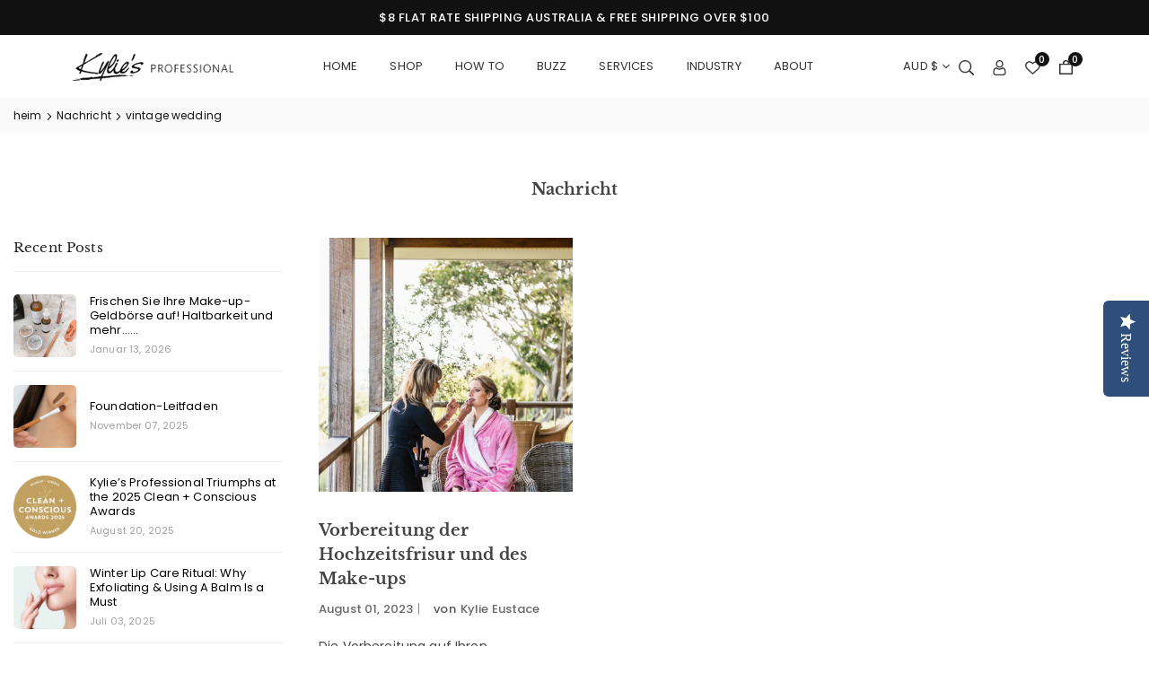

--- FILE ---
content_type: text/html; charset=utf-8
request_url: https://kylies.com.au/de/blogs/news/tagged/vintage-wedding
body_size: 46610
content:
<!doctype html><html class="no-js" lang="de" >
  <head><meta charset="utf-8"><meta http-equiv="X-UA-Compatible" content="IE=edge"><meta name="viewport" content="width=device-width,initial-scale=1"><meta name="theme-color" content="#000"><meta name="format-detection" content="telephone=no"><link rel="canonical" href="https://kylies.com.au/de/blogs/news/tagged/vintage-wedding"><link rel="preconnect" href="kylies-professional-cosmetics.myshopify.com" crossorigin><link rel="preconnect" href="https//cdn.shopify.com" crossorigin><link rel="preconnect" href="https://fonts.shopifycdn.com" crossorigin><link rel="shortcut icon" href="//kylies.com.au/cdn/shop/files/K.jpg?v=1649207928&width=32" type="image/png"><link rel="apple-touch-icon-precomposed" type="image/png" sizes="152x152" href="//kylies.com.au/cdn/shop/files/K.jpg?v=1649207928&width=152"><title>Kylie Eustace, Kylie&#39;s Professional, Mineral Goddess, Neuigkeiten, Veranstaltungen, Updates &ndash; tagged "vintage wedding" &ndash; Kylies Professional Makeup</title><meta name="description" content="Berichterstattung über Kylies neueste Nachrichtenkommentare, Produktaktualisierungen und Veranstaltungen"><meta property="og:site_name" content="Kylies Professional Makeup"><meta property="og:url" content="https://kylies.com.au/de/blogs/news/tagged/vintage-wedding"><meta property="og:title" content="Kylie Eustace, Kylie&#39;s Professional, Mineral Goddess, Neuigkeiten, Veranstaltungen, Updates"><meta property="og:type" content="website"><meta property="og:description" content="Berichterstattung über Kylies neueste Nachrichtenkommentare, Produktaktualisierungen und Veranstaltungen"><meta name="twitter:card" content="summary_large_image"><meta name="twitter:title" content="Kylie Eustace, Kylie&#39;s Professional, Mineral Goddess, Neuigkeiten, Veranstaltungen, Updates"><meta name="twitter:description" content="Berichterstattung über Kylies neueste Nachrichtenkommentare, Produktaktualisierungen und Veranstaltungen"><link rel="preload" as="style" href="//kylies.com.au/cdn/shop/t/23/assets/theme.css?v=109651813817815935961761283901"> <link rel="preload" as="font" href="//kylies.com.au/cdn/fonts/poppins/poppins_n4.0ba78fa5af9b0e1a374041b3ceaadf0a43b41362.woff2" type="font/woff2" crossorigin><link rel="preload" as="font" href="//kylies.com.au/cdn/fonts/poppins/poppins_n7.56758dcf284489feb014a026f3727f2f20a54626.woff2" type="font/woff2" crossorigin> <link rel="preload" as="font" href="//kylies.com.au/cdn/fonts/libre_baskerville/librebaskerville_n4.2ec9ee517e3ce28d5f1e6c6e75efd8a97e59c189.woff2" type="font/woff2" crossorigin><link rel="preload" as="font" href="//kylies.com.au/cdn/fonts/libre_baskerville/librebaskerville_n7.eb83ab550f8363268d3cb412ad3d4776b2bc22b9.woff2" type="font/woff2" crossorigin><style type="text/css">:root{--ft1:Poppins,sans-serif;--ft2:"Libre Baskerville",serif;--ft3:Poppins,sans-serif;--site_gutter:15px;--grid_gutter:15px;--grid_guttert:10px;--grid_gutterm:5px;--input_height:40px;--input_height_sm:34px;--error:#d20000;--errorbg:#fadfdf;--arw:#222222;--arwbg:#fff;--dots:#ddd;--dotsa:#222222;}*,::after,::before{box-sizing:border-box}html{overflow-x:hidden}article,aside,details,figcaption,figure,footer,header,hgroup,main,menu,nav,section,summary{display:block}body,button,input,select,textarea{ font-family:var(--ft1),"Segoe UI","Arial","Helvetica",sans-serif;-webkit-font-smoothing:antialiased;-webkit-text-size-adjust:100%}body{ color:var(--all_text,#444444);font-family:var(--ft1);font-size:14px;line-height:1.6;margin:0;padding:0;background-color:#fff;}@media only screen and (min-width:1025px){ body{letter-spacing:0.01em }}.page-width{margin:0 auto;padding-left:var(--site_gutter);padding-right:var(--site_gutter);max-width:var(--page-width,1400px)}.main-content .page-width.fullwidth {max-width:100%}.fw-sec{padding-left:15px;padding-right:15px }.fw-sec.npd{padding:0 }@media only screen and (min-width:768px){.fw-sec{ padding-left:30px;padding-right:30px }} @media only screen and (min-width:1280px){.fw-sec{ padding-left:80px;padding-right:80px }}.swiper,.swiper-container{position:relative;overflow:hidden;z-index:1;display:block }.swiper-wrapper{position:relative;width:100%;height:100%;z-index:1;display:flex;transition-property:transform;transition-timing-function:initial;box-sizing:content-box;transform:translate3d(0px,0,0);padding-bottom:1px}.slideshow .swiper-wrapper{ padding-bottom:0;}.swiper-vertical>.swiper-wrapper{flex-direction:column}.swiper-slide,swiper-slide{flex-shrink:0;width:100%;height:100%;position:relative;transition-property:transform;display:block }.top-promo .swarw{background:none;color:var(--cl);}a{background-color:transparent;text-decoration:none}a,img{outline:0!important;border:0}a,a:after,a:before,.anim{transition:all .3s ease-in-out}a:focus,a:hover{outline:0!important}.op1{opacity:1}.clearfix::after{content:'';display:table;clear:both}.clear{clear:both}.fallback_txt,.hidden_txt{position:absolute!important;overflow:hidden;clip:rect(0 0 0 0);height:1px;width:1px;margin:-1px;padding:0;border:0}.v_hidden,[data-shopify-xr-hidden]{visibility:hidden}.of_hidden,.showOverly,.actHmbNav,.searchact {overflow:hidden}.of_auto{overflow:auto}.js-focus-hidden:focus{outline:0}.no-js:not(html),.no-js .js{display:none}.no-js .no-js:not(html){display:block}p{margin:0 0 25px 0}p:last-child{margin-bottom:0}svg:not(:root){overflow:hidden}.at-icon{display:inline-block;width:var(--icnsm,var(--icns,14px));height:var(--icnsm,var(--icns,14px));vertical-align:middle;fill:currentColor}.at-icon.iconl{width:22px;height:22px;}svg.at-icon:not(.icon--full-color) *{fill:inherit;stroke:inherit}.no-svg .fallback-txt{position:static!important;overflow:inherit;clip:none;height:auto;width:auto;margin:0}ol,ul{margin:0;padding:0}ol{list-style:decimal}li{list-style:none}.tb-wrap{max-width:100%;overflow:auto;-webkit-overflow-scrolling:touch}.vd-wrap{position:relative;overflow:hidden;max-width:100%;padding-bottom:var(--ratio,56.25%);height:auto}.vd-wrap iframe,.vd-wrap video{position:absolute;top:0;left:0;width:100%;height:100%;object-fit:cover;}.form-vertical input,.form-vertical select,.form-vertical textarea{display:block;width:100%}.form-vertical [type=checkbox],.form-vertical [type=radio]{display:inline-block;width:auto;margin-right:5px}.grid{display:flex;flex-wrap:wrap;list-style:none;margin:0 calc(var(--grid_gutterm) * -1) }.gitem{flex:0 0 auto;padding-left:var(--grid_gutterm);padding-right:var(--grid_gutterm);width:100%}.col-1,.rwcols-1 .gitem{width:100%}.col-2,.rwcols-2 .gitem,.wd50{width:50%}.col-3,.rwcols-3 .gitem,.wd33{width:33.33333%}.col-4,.rwcols-4 .gitem,.wd25{width:25%}.col-5,.rwcols-5 .gitem,.wd20{width:20%}.col-6,.rwcols-6 .gitem,.wd16{width:16.66667%}.col-7,.rwcols-7 .gitem,.wd14{width:14.28571%}.col-8,.rwcols-8 .gitem,.wd12{width:12.5%}.col-9,.rwcols-9 .gitem,.wd11{width:11.11111%}.col-10,.rwcols-10 .gitem,.wd10{width:10%}.wd30{width:30%}.wd40{width:40%}.wd60{width:60%}.wd66{width:66.66667%}.wd70{width:70%}.wd75{width:75%}.wd80{width:80%}.wd90{width:90%}.wd100{width:100%}.show{display:block!important}.hide{display:none!important}.grid-products{margin:0 -7.5px;row-gap:15px}.grid-products .gitem{padding-left:7.5px;padding-right:7.5px}.m_auto{margin-left:auto;margin-right:auto}.mt_auto{margin-top:auto}.ml_auto{margin-left:auto}.mr_auto{margin-right:auto}.m0{margin:0!important}.mt0{margin-top:0!important}.ml0{margin-left:0!important}.mr0{margin-right:0!important}.mb0{margin-bottom:0}.mt4{margin-top:4px;}.ml5{margin-left:5px}.mt5{margin-top:5px}.mr5{margin-right:5px}.mb5{margin-bottom:5px}.ml10{margin-left:10px}.mt10{margin-top:10px}.mr10{margin-right:10px}.mb10{margin-bottom:10px}.ml15{margin-left:15px}.mt15{margin-top:15px}.mr15{margin-right:15px}.mb15{margin-bottom:15px}.ml20{margin-left:20px}.mt20{margin-top:20px}.mr20{margin-right:20px}.mb20{margin-bottom:20px}.ml25{margin-left:25px}.mt25{margin-top:25px}.mr25{margin-right:25px}.mb25{margin-bottom:25px}.ml30{margin-left:30px}.mt30{margin-top:30px}.mr30{margin-right:30px}.mb30{margin-bottom:30px}.mb35{margin-bottom:35px}.ml40{margin-left:40px}.mr40{margin-right:40px}.mb40{margin-bottom:40px}.mb45{margin-bottom:45px}.mb50{margin-bottom:50px}.pd0{padding:0!important}.pt0{padding-top:0}.pl0{padding-left:0}.pr0{padding-right:0}.pb0{padding-bottom:0}.pdt5{padding-top:5px}.pd5{padding:5px}.pd10{padding:10px}.pd15{padding:15px}.pd20{padding:20px}.pd25{padding:25px}.pd30{padding:30px}.db{display:block}.dbi{display:inline-block}.dif{display:inline-flex}.dn,.hidden{display:none}.pa{position:absolute}.pr{position:relative}.pf{position:fixed}.all0{left:0;top:0;right:0;bottom:0}.bottom0 {bottom:0;}.zi1{z-index:1}.zi2{z-index:2}.zi3{z-index:3}.zi4{z-index:4}.zi5{z-index:5}.zi6{z-index:6}.fs10{font-size:10px;}.fs11 {font-size:11px;}.fs12 {font-size:12px;}.fs13 {font-size:13px;}.fs14 {font-size:14px;}.fs15 {font-size:15px;}.fs16 {font-size:16px;}.fwl{font-weight:300}.fwr{font-weight:400}.fwm{font-weight:500}.fwsb{font-weight:600}b,strong,.fwb{font-weight:700}em,.em{font-style:italic}.opt7{opacity:0.7;}.ttu{text-transform:uppercase}.tdn{text-decoration:none!important}.tdu{text-decoration:underline}.ls1 {letter-spacing: 1px;}.ls2 {letter-spacing: 2px;}.w_auto{width:auto!important}.h_auto{height:auto}.w_100{width:100%!important}.h_100{height:100%!important}.brad{border-radius:var(--rounded,0) }img{max-width:100%;border:0;vertical-align:middle;color:transparent;overflow:clip!important;}img:-moz-loading{visibility:hidden}.imgFl{display:block;width:100%;height:auto;border-radius:var(--rounded,0);}.imgFt{position:absolute;top:0%;left:0%;width:100%;height:100%;object-fit:cover;object-position:var(--ipos,center) }.imgAt {display:inline-block;height:auto;border-radius:var(--rounded,0);}.imgWrapper{display:block;margin-left:auto;margin-right:auto}.bgImg,.sec_cov.bgImg{background-size:cover;background-repeat:no-repeat;background-position:center}.img_wrap:before{content:"";display:block;padding-bottom:var(--ratiom)} .fl{display:flex}.fl1{flex:1}.f-row{flex-direction:row}.f-col{flex-direction:column}.f-wrap{flex-wrap:wrap}.f-nowrap{flex-wrap:nowrap}.f-jcs{justify-content:flex-start}.f-jce{justify-content:flex-end}.f-jcc{justify-content:center}.f-jcsb{justify-content:space-between}.f-jcsa{justify-content:space-around}.f-jcse{justify-content:space-evenly}.f-ais{align-items:flex-start}.f-aie{align-items:flex-end}.f-aic{align-items:center}.f-aib{align-items:baseline}.f-aist{align-items:stretch}.f-acs{align-content:flex-start}.f-ace{align-content:flex-end}.f-acc{align-content:center}.f-acsb{align-content:space-between}.f-acsa{align-content:space-around}.f-acst{align-content:stretch}.f-asa{align-self:auto}.f-ass{align-self:flex-start}.f-ase{align-self:flex-end}.f-asc{align-self:center}.f-asb{align-self:baseline}.f-asst{align-self:stretch}.ds-grid{display:grid;grid-template-columns:repeat(12,1fr);grid-template-rows: repeat(1,1fr);gap:var(--gap);position:relative}.grcol{display:grid;padding:var(--cl_pdm,0);background:var(--cl_bg,transparent)}.column_inner{width:-webkit-fill-available;width:-moz-available}.gcol-1{grid-column:auto / span 1}.gcol-2{grid-column:auto / span 2}.gcol-3{grid-column:auto / span 3}.gcol-4{grid-column:auto / span 4}.gcol-5{grid-column:auto / span 5}.gcol-6{grid-column:auto / span 6}.gcol-7{grid-column:auto / span 7}.gcol-8{grid-column:auto / span 8}.gcol-9{grid-column:auto / span 9}.gcol-10{grid-column:auto / span 10}.gcol-11{grid-column:auto / span 11}.gcol-12{grid-column:auto / span 12}.cl-pstl{place-self:start}.cl-pstc{place-self:start center}.cl-pstr{place-self:start end}.cl-psl{place-self:center start}.cl-psc{place-self:center}.cl-psr{place-self:center end}.cl-psbl{place-self:end start}.cl-psbc{place-self:end center}.cl-psbr{place-self:end}.round-xs{border-radius:5px}.round-sm{border-radius:10px}.round-md{border-radius:15px}.round-lg{border-radius:20px}.round-full{border-radius:9999px}.order0{order:0}.order1{order:1}.order2{order:2}.order3{order:3}.tl,.t-left{text-align:left!important}.tc,.t-center{text-align:center!important}.tr,.t-right{text-align:right!important}.tjc{text-align:justify}.gap{gap:var(--gapm,var(--gap))}.row-gap{row-gap:var(--gapm,var(--gap))}.col-gap{column-gap:var(--gapm,var(--gap))}@media (min-width:767px){.at-icon{width:var(--icns,16px);height:var(--icns,16px)}.img_wrap:before{padding-bottom:var(--ratio)}.col-md-1{width:100%}.col-md-2,.rwcols-md-2 .gitem,.wd50-md{width:50%}.col-md-3,.rwcols-md-3 .gitem,.wd33-md{width:33.33333%}.col-md-4,.rwcols-md-4 .gitem,.wd25-md{width:25%}.col-md-5,.rwcols-md-5 .gitem,.wd20-md{width:20%}.col-md-6,.rwcols-md-6 .gitem,.wd16-md{width:16.66667%}.col-md-7,.rwcols-md-7 .gitem,.wd14-md{width:14.28571%}.col-md-8,.rwcols-md-8 .gitem,.wd12-md{width:12.5%}.col-md-9,.rwcols-md-9 .gitem,.wd11-md{width:11.11111%}.col-md-10,.rwcols-md-10 .gitem,.wd10-md{width:10%}.wd30-md{width:30%}.wd40-md{width:40%}.wd45-md{width:45%}.wd55-md{width:55%}.wd60-md{width:60%}.wd66-md{width:66.66667%}.wd70-md{width:70%}.wd75-md{width:75%}.wd80-md{width:80%}.wd90-md{width:90%}.wd100-md{width:100%}.mb0-md{margin-bottom:0}.mb5-md{margin-bottom:5px}.mb10-md{margin-bottom:10px}.mb15-md{margin-bottom:15px}.mb20-md{margin-bottom:20px}.mb25-md{margin-bottom:25px}.mb30-md{margin-bottom:30px}.mb35-md{margin-bottom:35px}.mb40-md{margin-bottom:40px}.mb45-md{margin-bottom:45px}.mb50-md{margin-bottom:50px}.tl-md,.t-left-md{text-align:left!important}.tc-md,.t-center-md{text-align:center!important}.tr-md,.t-right-md{text-align:right!important}.fl-md{display:flex}.fl1-md{flex:1}.f-row-md{flex-direction:row}.f-col-md{flex-direction:column}.f-wrap-md{flex-wrap:wrap}.f-nowrap-md{flex-wrap:nowrap}.f-jcs-md{justify-content:flex-start}.f-jce-md{justify-content:flex-end}.f-jcc-md{justify-content:center}.f-jcsb-md{justify-content:space-between}.f-jcsa-md{justify-content:space-around}.f-jcse-md{justify-content:space-evenly}.f-ais-md{align-items:flex-start}.f-aie-md{align-items:flex-end}.f-aic-md{align-items:center}.f-aib-md{align-items:baseline}.f-aist-md{align-items:stretch}.f-acs-md{align-content:flex-start}.f-ace-md{align-content:flex-end}.f-acc-md{align-content:center}.f-acsb-md{align-content:space-between}.f-acsa-md{align-content:space-around}.f-acst-md{align-content:stretch}.f-asa-md{align-self:auto}.f-ass-md{align-self:flex-start}.f-ase-md{align-self:flex-end}.f-asc-md{align-self:center}.f-asb-md{align-self:baseline}.f-asst-md{align-self:stretch}.grcol{padding:var(--cl_pdt,0)}.gcol-1-md{grid-column:auto / span 1}.gcol-2-md{grid-column:auto / span 2}.gcol-3-md{grid-column:auto / span 3}.gcol-4-md{grid-column:auto / span 4}.gcol-5-md{grid-column:auto / span 5}.gcol-6-md{grid-column:auto / span 6}.gcol-7-md{grid-column:auto / span 7}.gcol-8-md{grid-column:auto / span 8}.gcol-9-md{grid-column:auto / span 9}.gcol-10-md{grid-column:auto / span 10}.gcol-11-md{grid-column:auto / span 11}.gcol-12-md{grid-column:auto / span 12}.cl-pstl-md{place-self:start}.cl-pstc-md{place-self:start center}.cl-pstr-md{place-self:start end}.cl-psl-md{place-self:center start}.cl-psc-md{place-self:center}.cl-psr-md{place-self:center end}.cl-psbl-md{place-self:end start}.cl-psbc-md{place-self:end center}.cl-psbr-md{place-self:end}.order0-md{order:0}.order1-md{order:1}.order2-md{order:2}.order3-md{order:3}}@media (min-width:1025px){.showOverly,.actHmbNav,.searchact{margin-right:17px}.grid{margin:0 calc(var(--grid_gutter) * -1) }.gitem{padding-left:var(--grid_gutter);padding-right:var(--grid_gutter) }.col-lg-1{width:100%}.col-lg-2,.rwcols-lg-2 .gitem,.wd50-lg{width:50%}.col-lg-3,.rwcols-lg-3 .gitem,.wd33-lg{width:33.33333%}.col-lg-4,.rwcols-lg-4 .gitem,.wd25-lg{width:25%}.col-lg-5,.rwcols-lg-5 .gitem,.wd20-lg{width:20%}.col-lg-6,.rwcols-lg-6 .gitem,.wd16-lg{width:16.66667%}.col-lg-7,.rwcols-lg-7 .gitem,.wd14-lg{width:14.28571%}.col-lg-8,.rwcols-lg-8 .gitem,.wd12-lg{width:12.5%}.col-lg-9,.rwcols-lg-9 .gitem,.wd11-lg{width:11.11111%}.col-lg-10,.rwcols-lg-10 .gitem,.wd10-lg{width:10%}.wd30-lg{width:30%}.wd40-lg{width:40%}.wd60-lg{width:60%}.wd66-lg{width:66.66667%}.wd70-lg{width:70%}.wd75-lg{width:75%}.wd80-lg{width:80%}.wd90-lg{width:90%}.wd100-lg{width:100%}.show-lg{display:block!important}.hide-lg,.gcol-0-lg{display:none!important}.f-row-lg{flex-direction:row}.f-col-lg{flex-direction:column}.f-wrap-lg{flex-wrap:wrap}.f-nowrap-lg{flex-wrap:nowrap}.grcol{padding:var(--cl_pd,0)}.gcol-1-lg{grid-column:auto / span 1}.gcol-2-lg{grid-column:auto / span 2}.gcol-3-lg{grid-column:auto / span 3}.gcol-4-lg{grid-column:auto / span 4}.gcol-5-lg{grid-column:auto / span 5}.gcol-6-lg{grid-column:auto / span 6}.gcol-7-lg{grid-column:auto / span 7}.gcol-8-lg{grid-column:auto / span 8}.gcol-9-lg{grid-column:auto / span 9}.gcol-10-lg{grid-column:auto / span 10}.gcol-11-lg{grid-column:auto / span 11}.gcol-12-lg{grid-column:auto / span 12}.gap{gap:var(--gap,0)}.row-gap{row-gap:var(--gap,0)}.col-gap{column-gap:var(--gap,0)}.tl-lg{text-align:left!important}.tc-lg{text-align:center!important}.tr-lg{text-align:right!important}.order0-lg{order:0}.order1-lg{order:1}.order2-lg{order:2}.order3-lg{order:3}.grid-products{margin:0 -20.0px;row-gap:40px}.grid-products .gitem{padding-left:20.0px;padding-right:20.0px}}@media (min-width:1280px){.col-xl-1{width:100%}.col-xl-2,.rwcols-xl-2 .gitem,.wd50-xl{width:50%}.col-xl-3,.rwcols-xl-3 .gitem,.wd33-xl{width:33.33333%}.col-xl-4,.rwcols-xl-4 .gitem,.wd25-xl{width:25%}.col-xl-5,.rwcols-xl-5 .gitem,.wd20-xl{width:20%}.col-xl-6,.rwcols-xl-6 .gitem,.wd16-xl{width:16.66667%}.col-xl-7,.rwcols-xl-7 .gitem,.wd14-xl{width:14.28571%}.col-xl-8,.rwcols-xl-8 .gitem,.wd12-xl{width:12.5%}.col-xl-9,.rwcols-xl-9 .gitem,.wd11-xl{width:11.11111%}.col-xl-10,.rwcols-xl-10 .gitem,.wd10-xl{width:10%}.wd30-xl{width:30%}.wd40-xl{width:40%}.wd60-xl{width:60%}.wd66-xl{width:66.66667%}.wd70-xl{width:70%}.wd75-xl{width:75%}.wd80-xl{width:80%}.wd90-xl{width:90%}.show-xl{display:block!important}.hide-xl{display:none!important}.f-wrap-xl{flex-wrap:wrap}.f-col-xl{flex-direction:column}.tl-xl{text-align:left!important}.tc-xl{text-align:center!important}.tr-xl{text-align:right!important}}@media only screen and (min-width:767px) and (max-width:1025px){.show-md{display:block!important}.hide-md,.gcol-0-md{display:none!important}}@media only screen and (max-width:767px){.show-sm{display:block!important}.hide-sm,.gcol-0{display:none!important}}@font-face{ font-family:Poppins;font-weight:300;font-style:normal;font-display:swap;src:url("//kylies.com.au/cdn/fonts/poppins/poppins_n3.05f58335c3209cce17da4f1f1ab324ebe2982441.woff2")format("woff2"),url("//kylies.com.au/cdn/fonts/poppins/poppins_n3.6971368e1f131d2c8ff8e3a44a36b577fdda3ff5.woff")format("woff");}@font-face{ font-family:Poppins;font-weight:400;font-style:normal;font-display:swap;src:url("//kylies.com.au/cdn/fonts/poppins/poppins_n4.0ba78fa5af9b0e1a374041b3ceaadf0a43b41362.woff2")format("woff2"),url("//kylies.com.au/cdn/fonts/poppins/poppins_n4.214741a72ff2596839fc9760ee7a770386cf16ca.woff")format("woff");}@font-face{ font-family:Poppins;font-weight:500;font-style:normal;font-display:swap;src:url("//kylies.com.au/cdn/fonts/poppins/poppins_n5.ad5b4b72b59a00358afc706450c864c3c8323842.woff2")format("woff2"),url("//kylies.com.au/cdn/fonts/poppins/poppins_n5.33757fdf985af2d24b32fcd84c9a09224d4b2c39.woff")format("woff");}@font-face{ font-family:Poppins;font-weight:600;font-style:normal;font-display:swap;src:url("//kylies.com.au/cdn/fonts/poppins/poppins_n6.aa29d4918bc243723d56b59572e18228ed0786f6.woff2")format("woff2"),url("//kylies.com.au/cdn/fonts/poppins/poppins_n6.5f815d845fe073750885d5b7e619ee00e8111208.woff")format("woff");}@font-face{ font-family:Poppins;font-weight:700;font-style:normal;font-display:swap;src:url("//kylies.com.au/cdn/fonts/poppins/poppins_n7.56758dcf284489feb014a026f3727f2f20a54626.woff2")format("woff2"),url("//kylies.com.au/cdn/fonts/poppins/poppins_n7.f34f55d9b3d3205d2cd6f64955ff4b36f0cfd8da.woff")format("woff");}@font-face{ font-family:"Libre Baskerville";font-weight:400;font-style:normal;font-display:swap;src:url("//kylies.com.au/cdn/fonts/libre_baskerville/librebaskerville_n4.2ec9ee517e3ce28d5f1e6c6e75efd8a97e59c189.woff2")format("woff2"),url("//kylies.com.au/cdn/fonts/libre_baskerville/librebaskerville_n4.323789551b85098885c8eccedfb1bd8f25f56007.woff")format("woff");}@font-face{ font-family:"Libre Baskerville";font-weight:700;font-style:normal;font-display:swap;src:url("//kylies.com.au/cdn/fonts/libre_baskerville/librebaskerville_n7.eb83ab550f8363268d3cb412ad3d4776b2bc22b9.woff2")format("woff2"),url("//kylies.com.au/cdn/fonts/libre_baskerville/librebaskerville_n7.5bb0de4f2b64b2f68c7e0de8d18bc3455494f553.woff")format("woff");}.top-header{z-index:56}.top_hdr a{color:inherit}.top_hdr a:hover{color:var(--clh)}.tmenu{column-gap:10px;display:flex}.tmenu a{position: relative;}.tmenu span,.devider{width:2px;height:10px;background:var(--cl);opacity:0.7;}.tmenu a:hover {opacity:0.8;}.top-header img{vertical-align: middle}@media only screen and (max-width:1024px){.top_hdr .language-picker,.top_hdr .currency-picker{display:none }}@media only screen and (max-width:766px){.top_hdr>div{text-align:center!important }}.crlgTtl:after{content:' ';-webkit-mask-size:cover;mask-size:cover;-webkit-mask-image: url(//kylies.com.au/cdn/shop/t/23/assets/arrow.svg?v=97493850878601790061755769486);mask-image: url(//kylies.com.au/cdn/shop/t/23/assets/arrow.svg?v=97493850878601790061755769486);width:8px;height:8px;background-color:var(--cl,#fff);margin-left:5px;display:inline-block;vertical-align:middle}.cnrList{top:30px;left:50%;transform:translateX(-50%);width:max-content;min-width:120px;padding:15px;max-height:400px;overflow:auto;background-color:#fff;box-shadow:0px 5px 10px rgba(0,0,0,0.1)}.cnrList:not(.active){display:none}.cnrList li{color:#000;padding:7px 5px;cursor:pointer;text-transform:capitalize;font-size:13px}.cnrList li:hover,.cnrList li.selected{opacity:0.6 }.crlgTtl img{max-width:15px }.c_code{margin-left:14px}.c_code:before{position:absolute;content:"";width:1px;height:10px;background:#000;top:50%;opacity:0.4;left:-7px;margin-top:-5px;}.hdr_wrap{z-index:55;transition:all 0.2s ease-in-out}.hdr_wrap + .mob_nav_wr + .hdr_wrap{display:none}.main_hdr{min-height:var(--hdrHtm);}.header-logo{min-width:50px;max-width:var(--logowdm);margin:0}.header-logo .hdr_logo_lnk{font-size:22px;line-height:1;text-decoration:none}.icons-col{margin-right:-6px}.hdicon{cursor:pointer;position:relative;color:var(--cl);text-align:center;padding:10px}.hdicon:hover{color:var(--clh)}.hdicon p{font-family:var(--ft1);font-size:var(--fs);line-height:1;font-weight:400;text-transform: uppercase;}.cartCount{color:#fff;font-size:11px;display:inline-block;font-weight:500}.cartCount.pp{position:absolute;min-width:16px;height:16px;border-radius:16px;line-height:17px;margin:-5px 0 0 -6px;background-color:#111}.search .s_input,.search .s_submit{min-height:45px !important;border:0;}.search .ad_inputs{border:1px solid #dddddd;border-radius:30px;background-color:#fff}.search .s_input{padding:0 25px;color:#111;background: transparent;font-size:13px;border-radius:30px 0 0 30px;}.search .s_input::placeholder{color:#111;}.search .s_submit{ color:#222222;background:#fff;padding:0;width:60px;border-left:0;border-radius:0 30px 30px 0}.search .s_submit:hover,.search .s_submit:focus {color:#222222;background:#fff;}@media only screen and (min-width:1025px){.main_hdr{min-height:var(--hdrHt)}.header-logo{max-width:var(--logowd)}.icons-col{margin-left:auto}}#main_navwr{background-color:#f7f7f7;}.mgmenu:not(.mmfull),.ddmenu {border-radius:0 0 8px 8px;}@media only screen and (min-width:1025px){#main_nav{font-family:var(--ft1)}#main_nav a{position:relative;align-items:center}#main_nav .snav{display:flex;padding: 5px 0;}#main_nav a .lbl{color:#fff;font-size:10px;font-family:var(--ft1);font-weight:400;letter-spacing:0;line-height:1;display:inline-block;vertical-align:middle;margin-left:5px;padding:3px 5px;position:relative;border-radius:2px}#main_nav>li.ctsize,#main_nav>li.ddmenu{position:relative}#main_nav>li>a{color:#333333;font-size:13px;font-weight:400;text-transform:uppercase;padding:15px 18px;display:flex;align-items:center;white-space:nowrap}#main_nav>li:hover>a,#main_nav>li>a.active{color:#ec9090}#main_nav>li>a .lbl{display:block;position:absolute;top:0;left:50%}.mgmenu{opacity:0;visibility:hidden;padding:30px 35px;position:absolute;top:auto;z-index:9999;max-height:600px;overflow:auto;background-color:#fff;pointer-events:none;transform:translateY(20px);transition:all 0.3s ease-in} .mgmenu:not(.mmfull){box-shadow:0px 0px 6px #00000010}.mgmenu.mmfull{border-top:1px solid #eee}.mgmenu.mmfull{width:100%;left:0}.fw-sec .mgmenu.mmfull{padding-left:80px;padding-right:80px;border-radius:0}.mgmenu.left{left:-17px}.mgmenu.center{left:50%;transform:translate(-50%,20px)}.mgmenu.right{right:-17px}ul.ddmenu{opacity:0;visibility:hidden;width:220px;position:absolute;top:100%;left:-17px;z-index:999;padding:25px 30px;background-color:#fff;box-shadow:0px 0px 6px #00000010;transform:translateY(30px);transition:all 0.3s ease-in-out}#main_nav li:hover>div.mgmenu,#main_nav li:hover>.ddmenu,#main_nav ul.ddmenu li:hover>ul{transform:translateY(0);opacity:1;visibility:visible;pointer-events:visible} #main_nav>li.ctsize:has(.mgmenu.center) {position: unset;}#main_nav>li.ctsize .mgmenu.center{margin:0 auto;left:0;right:0;transform: none;}.img-ttl{background:var(--bg);}.img-ttl.above{position:absolute;bottom:20px;left:50%;transform:translate(-50%);padding:8px 35px;border-radius:0px;white-space: nowrap;}}.mob_nav_wr{width:320px;max-width:calc(100% - 45px);height:100%;position:fixed;left:0;top:0;transform:translateX(-115%);z-index:999;background-color:#fff;box-shadow:0 0 5px rgba(0,0,0,0.3);transition:all 0.4s ease-in-out}.actMbNav .mob_nav_wr{transform:translateX(0)}.ctdrawer{top:0;right:0;visibility:hidden;z-index:1200;background-color:rgba(0,0,0,0.5);transition:all 0.3s ease-in-out}.searchDrawer{padding:35px 0;width:100%;opacity:0;visibility:hidden;position:absolute;top:100%;left:0;z-index:66;height:0;overflow:auto;background-color:#fff;box-shadow:inset 0 0 15px #00000010;pointer-events:none}.sticky_hdr .searchDrawer{height:calc(100vh - var(--hdrHt,80px))}.s_res{display:none;min-width:100%;max-height:calc(100vh - 100px);overflow:auto;z-index:99;background-color:#fff;border-radius:6px;padding:30px;box-shadow:0 0 3px rgba(17,17,17,0.1)}</style><link rel="stylesheet" href="//kylies.com.au/cdn/shop/t/23/assets/theme.css?v=109651813817815935961761283901" type="text/css" media="all"><link rel="preload" as="style" href="//kylies.com.au/cdn/shop/t/23/assets/pages.css?v=69111848766432895511756270679" /><script>var theme = {shopCurrency:"AUD",moneyFormat:"\u003cspan class=money\u003e${{amount}}\u003c\/span\u003e",animation:true,animationMobile:false,wladd:"Wunschliste hinzufügen",wlremove:"Von Wunschliste entfernen",isrtl:false,};document.documentElement.className = document.documentElement.className.replace('no-js', 'js');var alpha = "abcdefghijklmnopqRstuvwxyz".split(""), thm = alpha[17]+alpha[4]+alpha[21]+alpha[14]+alpha[13]+alpha[4], shpeml = 'orders@kylies.com.au', dmn = window.location.hostname;window.shopUrl = 'https://kylies.com.au';window.routes = { cart_add_url:'/de/cart/add', cart_change_url:'/de/cart/change', cart_update_url:'/de/cart/update', cart_url:'/de/cart', predictive_search_url:'/de/search/suggest' };window.cartStrings = { error: `Beim Aktualisieren Ihres Einkaufswagens ist ein Fehler aufgetreten. Bitte versuche es erneut.`, quantityError: `Sie können Ihrem Warenkorb nur [quantity] dieses Artikels hinzufügen.`,discount_already: `Discount code already applied`,discount_error: `Discount code cannot be applied to your cart`,discount_ship: `Shipping discounts are shown at checkout after adding an address` };window.variantStrings = {addToCart: `In den Einkaufswagen legen`,preOrder: `Jetzt vorbestellen`,soldOut: `Ausverkauft`,unavailable: `Nicht verfügbar`,unavailable_with_option: `[value] – Nicht verfügbar`,};</script><script src="//kylies.com.au/cdn/shop/t/23/assets/swiper-bundle.min.js?v=118526235923544450021755769487" defer></script><script src="//kylies.com.au/cdn/shop/t/23/assets/vendor.js?v=145287821916191900581755769487" defer></script>
  <script>window.performance && window.performance.mark && window.performance.mark('shopify.content_for_header.start');</script><meta name="facebook-domain-verification" content="9mlf6jqt1zcqjuva1t7shm6xpeccy1">
<meta name="facebook-domain-verification" content="h2p0qeetkv0zg9mqiqmkpylaln7xmr">
<meta name="facebook-domain-verification" content="s4etmkatngc29slsz1t66fmtgi7z73">
<meta name="google-site-verification" content="DGfcw8Sersue_Errfwm_rnl52xjhnH3Qy-qA_vaoG4A">
<meta id="shopify-digital-wallet" name="shopify-digital-wallet" content="/8237251/digital_wallets/dialog">
<meta name="shopify-checkout-api-token" content="634fed4fc01dce0194c397d066c6ad8b">
<meta id="in-context-paypal-metadata" data-shop-id="8237251" data-venmo-supported="false" data-environment="production" data-locale="de_DE" data-paypal-v4="true" data-currency="AUD">
<link rel="alternate" type="application/atom+xml" title="Feed" href="/de/blogs/news/tagged/vintage-wedding.atom" />
<link rel="alternate" hreflang="x-default" href="https://kylies.com.au/blogs/news/tagged/vintage-wedding">
<link rel="alternate" hreflang="en" href="https://kylies.com.au/blogs/news/tagged/vintage-wedding">
<link rel="alternate" hreflang="fr" href="https://kylies.com.au/fr/blogs/news/tagged/vintage-wedding">
<link rel="alternate" hreflang="de" href="https://kylies.com.au/de/blogs/news/tagged/vintage-wedding">
<script async="async" src="/checkouts/internal/preloads.js?locale=de-AU"></script>
<link rel="preconnect" href="https://shop.app" crossorigin="anonymous">
<script async="async" src="https://shop.app/checkouts/internal/preloads.js?locale=de-AU&shop_id=8237251" crossorigin="anonymous"></script>
<script id="apple-pay-shop-capabilities" type="application/json">{"shopId":8237251,"countryCode":"AU","currencyCode":"AUD","merchantCapabilities":["supports3DS"],"merchantId":"gid:\/\/shopify\/Shop\/8237251","merchantName":"Kylies Professional Makeup","requiredBillingContactFields":["postalAddress","email","phone"],"requiredShippingContactFields":["postalAddress","email","phone"],"shippingType":"shipping","supportedNetworks":["visa","masterCard","amex","jcb"],"total":{"type":"pending","label":"Kylies Professional Makeup","amount":"1.00"},"shopifyPaymentsEnabled":true,"supportsSubscriptions":true}</script>
<script id="shopify-features" type="application/json">{"accessToken":"634fed4fc01dce0194c397d066c6ad8b","betas":["rich-media-storefront-analytics"],"domain":"kylies.com.au","predictiveSearch":true,"shopId":8237251,"locale":"de"}</script>
<script>var Shopify = Shopify || {};
Shopify.shop = "kylies-professional-cosmetics.myshopify.com";
Shopify.locale = "de";
Shopify.currency = {"active":"AUD","rate":"1.0"};
Shopify.country = "AU";
Shopify.theme = {"name":"revone-1-4","id":147099844777,"schema_name":"Revone","schema_version":"v1.4.0","theme_store_id":null,"role":"main"};
Shopify.theme.handle = "null";
Shopify.theme.style = {"id":null,"handle":null};
Shopify.cdnHost = "kylies.com.au/cdn";
Shopify.routes = Shopify.routes || {};
Shopify.routes.root = "/de/";</script>
<script type="module">!function(o){(o.Shopify=o.Shopify||{}).modules=!0}(window);</script>
<script>!function(o){function n(){var o=[];function n(){o.push(Array.prototype.slice.apply(arguments))}return n.q=o,n}var t=o.Shopify=o.Shopify||{};t.loadFeatures=n(),t.autoloadFeatures=n()}(window);</script>
<script>
  window.ShopifyPay = window.ShopifyPay || {};
  window.ShopifyPay.apiHost = "shop.app\/pay";
  window.ShopifyPay.redirectState = null;
</script>
<script id="shop-js-analytics" type="application/json">{"pageType":"blog"}</script>
<script defer="defer" async type="module" src="//kylies.com.au/cdn/shopifycloud/shop-js/modules/v2/client.init-shop-cart-sync_XknANqpX.de.esm.js"></script>
<script defer="defer" async type="module" src="//kylies.com.au/cdn/shopifycloud/shop-js/modules/v2/chunk.common_DvdeXi9P.esm.js"></script>
<script type="module">
  await import("//kylies.com.au/cdn/shopifycloud/shop-js/modules/v2/client.init-shop-cart-sync_XknANqpX.de.esm.js");
await import("//kylies.com.au/cdn/shopifycloud/shop-js/modules/v2/chunk.common_DvdeXi9P.esm.js");

  window.Shopify.SignInWithShop?.initShopCartSync?.({"fedCMEnabled":true,"windoidEnabled":true});

</script>
<script>
  window.Shopify = window.Shopify || {};
  if (!window.Shopify.featureAssets) window.Shopify.featureAssets = {};
  window.Shopify.featureAssets['shop-js'] = {"shop-cart-sync":["modules/v2/client.shop-cart-sync_D9JQGxjh.de.esm.js","modules/v2/chunk.common_DvdeXi9P.esm.js"],"init-fed-cm":["modules/v2/client.init-fed-cm_DMo35JdQ.de.esm.js","modules/v2/chunk.common_DvdeXi9P.esm.js"],"init-windoid":["modules/v2/client.init-windoid_B3VvhkL7.de.esm.js","modules/v2/chunk.common_DvdeXi9P.esm.js"],"shop-cash-offers":["modules/v2/client.shop-cash-offers_CYQv6hn3.de.esm.js","modules/v2/chunk.common_DvdeXi9P.esm.js","modules/v2/chunk.modal_CkJq5XGD.esm.js"],"shop-button":["modules/v2/client.shop-button_Baq_RTkq.de.esm.js","modules/v2/chunk.common_DvdeXi9P.esm.js"],"init-shop-email-lookup-coordinator":["modules/v2/client.init-shop-email-lookup-coordinator_Bz_MA9Op.de.esm.js","modules/v2/chunk.common_DvdeXi9P.esm.js"],"shop-toast-manager":["modules/v2/client.shop-toast-manager_DCWfOqRF.de.esm.js","modules/v2/chunk.common_DvdeXi9P.esm.js"],"shop-login-button":["modules/v2/client.shop-login-button_caaxNUOr.de.esm.js","modules/v2/chunk.common_DvdeXi9P.esm.js","modules/v2/chunk.modal_CkJq5XGD.esm.js"],"avatar":["modules/v2/client.avatar_BTnouDA3.de.esm.js"],"init-shop-cart-sync":["modules/v2/client.init-shop-cart-sync_XknANqpX.de.esm.js","modules/v2/chunk.common_DvdeXi9P.esm.js"],"pay-button":["modules/v2/client.pay-button_CKXSOdRt.de.esm.js","modules/v2/chunk.common_DvdeXi9P.esm.js"],"init-shop-for-new-customer-accounts":["modules/v2/client.init-shop-for-new-customer-accounts_CbyP-mMl.de.esm.js","modules/v2/client.shop-login-button_caaxNUOr.de.esm.js","modules/v2/chunk.common_DvdeXi9P.esm.js","modules/v2/chunk.modal_CkJq5XGD.esm.js"],"init-customer-accounts-sign-up":["modules/v2/client.init-customer-accounts-sign-up_CDG_EMX9.de.esm.js","modules/v2/client.shop-login-button_caaxNUOr.de.esm.js","modules/v2/chunk.common_DvdeXi9P.esm.js","modules/v2/chunk.modal_CkJq5XGD.esm.js"],"shop-follow-button":["modules/v2/client.shop-follow-button_DKjGFHnv.de.esm.js","modules/v2/chunk.common_DvdeXi9P.esm.js","modules/v2/chunk.modal_CkJq5XGD.esm.js"],"checkout-modal":["modules/v2/client.checkout-modal_DiCgWgoC.de.esm.js","modules/v2/chunk.common_DvdeXi9P.esm.js","modules/v2/chunk.modal_CkJq5XGD.esm.js"],"init-customer-accounts":["modules/v2/client.init-customer-accounts_CBDBRCw9.de.esm.js","modules/v2/client.shop-login-button_caaxNUOr.de.esm.js","modules/v2/chunk.common_DvdeXi9P.esm.js","modules/v2/chunk.modal_CkJq5XGD.esm.js"],"lead-capture":["modules/v2/client.lead-capture_ASe7qa-m.de.esm.js","modules/v2/chunk.common_DvdeXi9P.esm.js","modules/v2/chunk.modal_CkJq5XGD.esm.js"],"shop-login":["modules/v2/client.shop-login_Cve_5msa.de.esm.js","modules/v2/chunk.common_DvdeXi9P.esm.js","modules/v2/chunk.modal_CkJq5XGD.esm.js"],"payment-terms":["modules/v2/client.payment-terms_D0YjRyyK.de.esm.js","modules/v2/chunk.common_DvdeXi9P.esm.js","modules/v2/chunk.modal_CkJq5XGD.esm.js"]};
</script>
<script>(function() {
  var isLoaded = false;
  function asyncLoad() {
    if (isLoaded) return;
    isLoaded = true;
    var urls = ["https:\/\/static.affiliatly.com\/shopify\/v3\/shopify.js?affiliatly_code=AF-1011703\u0026shop=kylies-professional-cosmetics.myshopify.com","https:\/\/cdn.nfcube.com\/instafeed-9da389917bc875827a455dd681c06895.js?shop=kylies-professional-cosmetics.myshopify.com","https:\/\/gcdn.incartupsell.com\/gbadh-hR8TKKSh_k--gCy9-utV.js?c=1765840838\u0026shop=kylies-professional-cosmetics.myshopify.com"];
    for (var i = 0; i < urls.length; i++) {
      var s = document.createElement('script');
      s.type = 'text/javascript';
      s.async = true;
      s.src = urls[i];
      var x = document.getElementsByTagName('script')[0];
      x.parentNode.insertBefore(s, x);
    }
  };
  if(window.attachEvent) {
    window.attachEvent('onload', asyncLoad);
  } else {
    window.addEventListener('load', asyncLoad, false);
  }
})();</script>
<script id="__st">var __st={"a":8237251,"offset":36000,"reqid":"54614f08-4b76-46ff-a349-8976647b0154-1768864484","pageurl":"kylies.com.au\/de\/blogs\/news\/tagged\/vintage-wedding","s":"blogs-6652653","u":"127b1c2e3af6","p":"blog","rtyp":"blog","rid":6652653};</script>
<script>window.ShopifyPaypalV4VisibilityTracking = true;</script>
<script id="captcha-bootstrap">!function(){'use strict';const t='contact',e='account',n='new_comment',o=[[t,t],['blogs',n],['comments',n],[t,'customer']],c=[[e,'customer_login'],[e,'guest_login'],[e,'recover_customer_password'],[e,'create_customer']],r=t=>t.map((([t,e])=>`form[action*='/${t}']:not([data-nocaptcha='true']) input[name='form_type'][value='${e}']`)).join(','),a=t=>()=>t?[...document.querySelectorAll(t)].map((t=>t.form)):[];function s(){const t=[...o],e=r(t);return a(e)}const i='password',u='form_key',d=['recaptcha-v3-token','g-recaptcha-response','h-captcha-response',i],f=()=>{try{return window.sessionStorage}catch{return}},m='__shopify_v',_=t=>t.elements[u];function p(t,e,n=!1){try{const o=window.sessionStorage,c=JSON.parse(o.getItem(e)),{data:r}=function(t){const{data:e,action:n}=t;return t[m]||n?{data:e,action:n}:{data:t,action:n}}(c);for(const[e,n]of Object.entries(r))t.elements[e]&&(t.elements[e].value=n);n&&o.removeItem(e)}catch(o){console.error('form repopulation failed',{error:o})}}const l='form_type',E='cptcha';function T(t){t.dataset[E]=!0}const w=window,h=w.document,L='Shopify',v='ce_forms',y='captcha';let A=!1;((t,e)=>{const n=(g='f06e6c50-85a8-45c8-87d0-21a2b65856fe',I='https://cdn.shopify.com/shopifycloud/storefront-forms-hcaptcha/ce_storefront_forms_captcha_hcaptcha.v1.5.2.iife.js',D={infoText:'Durch hCaptcha geschützt',privacyText:'Datenschutz',termsText:'Allgemeine Geschäftsbedingungen'},(t,e,n)=>{const o=w[L][v],c=o.bindForm;if(c)return c(t,g,e,D).then(n);var r;o.q.push([[t,g,e,D],n]),r=I,A||(h.body.append(Object.assign(h.createElement('script'),{id:'captcha-provider',async:!0,src:r})),A=!0)});var g,I,D;w[L]=w[L]||{},w[L][v]=w[L][v]||{},w[L][v].q=[],w[L][y]=w[L][y]||{},w[L][y].protect=function(t,e){n(t,void 0,e),T(t)},Object.freeze(w[L][y]),function(t,e,n,w,h,L){const[v,y,A,g]=function(t,e,n){const i=e?o:[],u=t?c:[],d=[...i,...u],f=r(d),m=r(i),_=r(d.filter((([t,e])=>n.includes(e))));return[a(f),a(m),a(_),s()]}(w,h,L),I=t=>{const e=t.target;return e instanceof HTMLFormElement?e:e&&e.form},D=t=>v().includes(t);t.addEventListener('submit',(t=>{const e=I(t);if(!e)return;const n=D(e)&&!e.dataset.hcaptchaBound&&!e.dataset.recaptchaBound,o=_(e),c=g().includes(e)&&(!o||!o.value);(n||c)&&t.preventDefault(),c&&!n&&(function(t){try{if(!f())return;!function(t){const e=f();if(!e)return;const n=_(t);if(!n)return;const o=n.value;o&&e.removeItem(o)}(t);const e=Array.from(Array(32),(()=>Math.random().toString(36)[2])).join('');!function(t,e){_(t)||t.append(Object.assign(document.createElement('input'),{type:'hidden',name:u})),t.elements[u].value=e}(t,e),function(t,e){const n=f();if(!n)return;const o=[...t.querySelectorAll(`input[type='${i}']`)].map((({name:t})=>t)),c=[...d,...o],r={};for(const[a,s]of new FormData(t).entries())c.includes(a)||(r[a]=s);n.setItem(e,JSON.stringify({[m]:1,action:t.action,data:r}))}(t,e)}catch(e){console.error('failed to persist form',e)}}(e),e.submit())}));const S=(t,e)=>{t&&!t.dataset[E]&&(n(t,e.some((e=>e===t))),T(t))};for(const o of['focusin','change'])t.addEventListener(o,(t=>{const e=I(t);D(e)&&S(e,y())}));const B=e.get('form_key'),M=e.get(l),P=B&&M;t.addEventListener('DOMContentLoaded',(()=>{const t=y();if(P)for(const e of t)e.elements[l].value===M&&p(e,B);[...new Set([...A(),...v().filter((t=>'true'===t.dataset.shopifyCaptcha))])].forEach((e=>S(e,t)))}))}(h,new URLSearchParams(w.location.search),n,t,e,['guest_login'])})(!0,!0)}();</script>
<script integrity="sha256-4kQ18oKyAcykRKYeNunJcIwy7WH5gtpwJnB7kiuLZ1E=" data-source-attribution="shopify.loadfeatures" defer="defer" src="//kylies.com.au/cdn/shopifycloud/storefront/assets/storefront/load_feature-a0a9edcb.js" crossorigin="anonymous"></script>
<script crossorigin="anonymous" defer="defer" src="//kylies.com.au/cdn/shopifycloud/storefront/assets/shopify_pay/storefront-65b4c6d7.js?v=20250812"></script>
<script data-source-attribution="shopify.dynamic_checkout.dynamic.init">var Shopify=Shopify||{};Shopify.PaymentButton=Shopify.PaymentButton||{isStorefrontPortableWallets:!0,init:function(){window.Shopify.PaymentButton.init=function(){};var t=document.createElement("script");t.src="https://kylies.com.au/cdn/shopifycloud/portable-wallets/latest/portable-wallets.de.js",t.type="module",document.head.appendChild(t)}};
</script>
<script data-source-attribution="shopify.dynamic_checkout.buyer_consent">
  function portableWalletsHideBuyerConsent(e){var t=document.getElementById("shopify-buyer-consent"),n=document.getElementById("shopify-subscription-policy-button");t&&n&&(t.classList.add("hidden"),t.setAttribute("aria-hidden","true"),n.removeEventListener("click",e))}function portableWalletsShowBuyerConsent(e){var t=document.getElementById("shopify-buyer-consent"),n=document.getElementById("shopify-subscription-policy-button");t&&n&&(t.classList.remove("hidden"),t.removeAttribute("aria-hidden"),n.addEventListener("click",e))}window.Shopify?.PaymentButton&&(window.Shopify.PaymentButton.hideBuyerConsent=portableWalletsHideBuyerConsent,window.Shopify.PaymentButton.showBuyerConsent=portableWalletsShowBuyerConsent);
</script>
<script data-source-attribution="shopify.dynamic_checkout.cart.bootstrap">document.addEventListener("DOMContentLoaded",(function(){function t(){return document.querySelector("shopify-accelerated-checkout-cart, shopify-accelerated-checkout")}if(t())Shopify.PaymentButton.init();else{new MutationObserver((function(e,n){t()&&(Shopify.PaymentButton.init(),n.disconnect())})).observe(document.body,{childList:!0,subtree:!0})}}));
</script>
<link id="shopify-accelerated-checkout-styles" rel="stylesheet" media="screen" href="https://kylies.com.au/cdn/shopifycloud/portable-wallets/latest/accelerated-checkout-backwards-compat.css" crossorigin="anonymous">
<style id="shopify-accelerated-checkout-cart">
        #shopify-buyer-consent {
  margin-top: 1em;
  display: inline-block;
  width: 100%;
}

#shopify-buyer-consent.hidden {
  display: none;
}

#shopify-subscription-policy-button {
  background: none;
  border: none;
  padding: 0;
  text-decoration: underline;
  font-size: inherit;
  cursor: pointer;
}

#shopify-subscription-policy-button::before {
  box-shadow: none;
}

      </style>

<script>window.performance && window.performance.mark && window.performance.mark('shopify.content_for_header.end');</script>
<!-- BEGIN app block: shopify://apps/sami-b2b-lock/blocks/app-embed/8d86a3b4-97b3-44ab-adc1-ec01c5a89da9 -->
 


  <script>

    window.Samita = window.Samita || {}
    Samita.SamitaLocksAccessParams = Samita.SamitaLocksAccessParams || {}
    Samita.SamitaLocksAccessParams.settings =  {"general":{"price_atc":"plain_text","effect_button":"ripple","lock_image_url":"https://cdn.shopify.com/shopifycloud/web/assets/v1/vite/client/en/assets/ineligible404Illustration-DJzlZ34NTBCz.svg","limit_collections":false,"placeholder_message":true,"placeholder_templateLock":true},"template":{"text_color":"#000","btn_bg_color":"#7396a2","bg_placeholder":"#f3f3f3","btn_text_color":"#ffffff","bg_notification":"#fff","input_box_shadow":"#ccc","plain_text_color":"#230d0d","color_placeholder":"#000","button_priceAtc_bg":"#5487a0","input_passcode_color":"#000","button_priceAtc_color":"#fff","input_passcode_background":"#ffffff"}};
    Samita.SamitaLocksAccessParams.locks =  [];
    Samita.SamitaLocksAccessParams.themeStoreId = Shopify.theme.theme_store_id;
    Samita.SamitaLocksAccessParams.ShopUrl = Shopify.shop;
    Samita.SamitaLocksAccessParams.features =  {"conditions_specific_products":10,"isCreateAbleLock":false,"number_lock_to_add":1,"login_to_view_products":true,"login_to_view_pages":true,"login_to_view_urls":true,"login_to_view_blogs":true,"login_to_view_collections":true,"login_to_view_whole_websites":true,"password_protect_pages_with_locks":true,"add_multiple_passcode":true,"secret_link_view_page":true,"exclude_specific_URLs":true,"login_view_price":true,"hide_product_and_collection":true,"hide_add_to_cart_price_and_btn":true,"redirect_to_any_page_url":true,"hide_price_on_gg_search":true,"select_blog_article_to_lock":true,"select_customer_for_lock":true,"exclude_product":true,"request_access":true,"integrateApp":true,"date_range":true,"country_restriction":true,"available_languages":true};
    Samita.SamitaLocksAccessParams.themeInfo  = [{"id":121769394345,"name":"Avone","role":"unpublished","theme_store_id":null,"selected":false,"theme_name":"Avone v3.2"},{"id":122502217897,"name":"Avone Color swatch","role":"unpublished","theme_store_id":null,"selected":false,"theme_name":"Avone v3.2"},{"id":128944734377,"name":"Kylies x Yotpo","role":"unpublished","theme_store_id":null,"selected":false},{"id":129024327849,"name":"Avone-install-me-shopify2.0","role":"unpublished","theme_store_id":null,"selected":false,"theme_name":"Avone OS 2.0","theme_version":"4.3"},{"id":129546879145,"name":"Copy of Avone-install-me-shopify2.0","role":"unpublished","theme_store_id":null,"selected":false,"theme_name":"Avone OS 2.0","theme_version":"4.3"},{"id":129621459113,"name":"Copy of Avone-install-me-shopify2.0","role":"unpublished","theme_store_id":null,"selected":false,"theme_name":"Avone OS 2.0","theme_version":"4.3"},{"id":147065700521,"name":"MMM Integration - 19/08/2025","role":"unpublished","theme_store_id":null,"selected":false,"theme_name":"Avone OS 2.0","theme_version":"4.3"},{"id":147097419945,"name":"revone-install-v1-3-3","role":"unpublished","theme_store_id":null,"selected":false,"theme_name":"Revone","theme_version":"v1.3.3"},{"id":147099844777,"name":"revone-1-4","role":"main","theme_store_id":null,"selected":true,"theme_name":"Revone","theme_version":"v1.4.0"},{"id":11381353,"name":"Kylies-v1","role":"unpublished","theme_store_id":null,"selected":false}];
    Samita.SamitaLocksAccessParams.appUrl = "https:\/\/lock.samita.io";
    Samita.SamitaLocksAccessParams.selector = {};
    Samita.SamitaLocksAccessParams.translation = {"default":{"general":{"Back":"Back","Submit":"Submit","Enter_passcode":"Enter passcode","Passcode_empty":"Passcode cant be empty !!","secret_lock_atc":"You cannot see the add to cart of this product !!","title_linkScret":"The link is locked !!","customer_lock_atc":"Button add to cart has been lock !!","secret_lock_price":"You cannot see the price of this product !!","Login_to_see_price":"Login to see price","Passcode_incorrect":"Passcode is incorrect !!","customer_lock_price":"Price had been locked !!","Login_to_Add_to_cart":"Login to Add to cart","notification_linkScret":"resource accessible only with secret link","This_resource_has_been_locked":"This resource has been locked","please_enter_passcode_to_unlock":"Please enter your passcode to unlock this resource"}}};
    Samita.SamitaLocksAccessParams.locale = "en";
    Samita.SamitaLocksAccessParams.current_locale = "de";
    Samita.SamitaLocksAccessParams.ListHandle = [];
    Samita.SamitaLocksAccessParams.ProductsLoad = [];
    Samita.SamitaLocksAccessParams.proxy_url = "/apps/samita-lock"
    Samita.SamitaLocksAccessParams.tokenStorefrontSamiLock = "";

    if(window?.Shopify?.designMode){
        window.Samita.SamitaLocksAccessParams.locks = [];
    }

    
      document.querySelector('html').classList.add('smt-loadding');
    

    
    

    
    Samita.SamitaLocksAccessParams.blog = 6652653;
    

    



    
    
    
    Samita.SamitaLocksAccessParams.pageType = "blog"
  </script>

  <style>
    html .lock__notificationTemplateWrapper{
      background: #fff !important;
    }

    html button#passcodebtn{
      background: #7396a2 !important;
      color: #ffffff !important;
    }

    html input#passcode{
      background: #ffffff !important;
      color: #000 !important;
      box-shadow:'0 0 10px 0'#ccc !important;
    }

    html input#passcode::placeholder{
      color: #000 !important;
      box-shadow:'0 0 10px 0'#ccc !important;
    }

    html button#backbtn{
      background: #7396a2 !important;
      color: #ffffff !important;
    }

    html .lock__placeholder{
      background: #f3f3f3 !important;
      color: #000 !important;
    }

    html .smt-plain-text{
      color: #230d0d !important;
      cursor:pointer;
    }

    html .smt-button{
      background: #5487a0 !important;
      color: #fff !important;
      cursor:pointer;
      padding: 10px 20px;
      border-radius: 5px;
      text-decoration: none !important;
    }

    html.smt-loadding{
      opacity:0 !important;
      visibility:hidden !important;
    }

    
    
  </style>

  

<!-- END app block --><!-- BEGIN app block: shopify://apps/instafeed/blocks/head-block/c447db20-095d-4a10-9725-b5977662c9d5 --><link rel="preconnect" href="https://cdn.nfcube.com/">
<link rel="preconnect" href="https://scontent.cdninstagram.com/">


  <script>
    document.addEventListener('DOMContentLoaded', function () {
      let instafeedScript = document.createElement('script');

      
        instafeedScript.src = 'https://cdn.nfcube.com/instafeed-9da389917bc875827a455dd681c06895.js';
      

      document.body.appendChild(instafeedScript);
    });
  </script>





<!-- END app block --><!-- BEGIN app block: shopify://apps/klaviyo-email-marketing-sms/blocks/klaviyo-onsite-embed/2632fe16-c075-4321-a88b-50b567f42507 -->












  <script async src="https://static.klaviyo.com/onsite/js/SmbAss/klaviyo.js?company_id=SmbAss"></script>
  <script>!function(){if(!window.klaviyo){window._klOnsite=window._klOnsite||[];try{window.klaviyo=new Proxy({},{get:function(n,i){return"push"===i?function(){var n;(n=window._klOnsite).push.apply(n,arguments)}:function(){for(var n=arguments.length,o=new Array(n),w=0;w<n;w++)o[w]=arguments[w];var t="function"==typeof o[o.length-1]?o.pop():void 0,e=new Promise((function(n){window._klOnsite.push([i].concat(o,[function(i){t&&t(i),n(i)}]))}));return e}}})}catch(n){window.klaviyo=window.klaviyo||[],window.klaviyo.push=function(){var n;(n=window._klOnsite).push.apply(n,arguments)}}}}();</script>

  




  <script>
    window.klaviyoReviewsProductDesignMode = false
  </script>







<!-- END app block --><!-- BEGIN app block: shopify://apps/sami-wholesale/blocks/app-embed-block/799b9db0-2c2b-4b20-8675-98acd123fbb2 --><style>.samita-ws-loading [samitaWS-cart-item-key],.samita-ws-loading [samitaWS-product-id],.samita-ws-loading [samitaWS-variant-id],.samita-ws-loading [samitaWS-cart-total-price],.samita-ws-loading [samitaWS-cart-total-discount],.samita-ws-loading [data-cart-item-regular-price],.samita-ws-loading [samitaWS-ajax-cart-subtotal],.samita-ws-loading [data-cart-subtotal],.samita-ws-loading [samitaws-product-price]{visibility:hidden;opacity:0}[samitaws-product-main-price="true"] [samitaws-product-price]{visibility:hidden;opacity:0}.samitaWS-original-checkout-button,.samitaWS-original-atc-button{visibility:hidden;opacity:0;display:none!important}.samita-ws-loading .shopify-payment-button .shopify-payment-button__button--unbranded{visibility:hidden;opacity:0;display:none!important}</style><script type="text/javascript">
    document.getElementsByTagName('html')[0].classList.add('samita-ws-loading', 'samita-ws-enable');
    window.addEventListener("samitaWSRenderWholesaleCompleted", function(e){
        document.getElementsByTagName('html')[0].classList.remove('samita-ws-loading');
    });
    var samitaWSRgFormRecaptchaInit = function(){};
    var samitaWholesaleRecaptchaInit = function(){};
    
    window.Samita = window.Samita || {};
    window.Samita.Wholesale = window.Samita.Wholesale || {};Samita.Wholesale.shop = {
            url: 'kylies-professional-cosmetics.myshopify.com',
            app_url: 'https://wholesale.samita.io',
            api_url: '/apps/sami-wholesale',
            storefront_access_token: 'e711cd984bc513a2bcda7af79463d33b',
            definition: {"shop":true,"theme":"theme_147099844777","themeInfo":"themeInfo_147099844777"},
            configuration: {
                money_format: "\u003cspan class=money\u003e${{amount}}\u003c\/span\u003e"
            }
        };Samita.Wholesale.themeInfo = 'themeInfo_147099844777';
        Samita.Wholesale.theme = 'theme_147099844777';Samita.Wholesale.shop.locale = (typeof Shopify!= "undefined" && Shopify?.locale) ? Shopify?.locale : "en";
    Samita.Wholesale.shop.market = { handle: "au" };
    
    Samita.Wholesale.wholesalePricing = [];Samita.Wholesale.wholesalePricing[58117] = {"58117":{"id":58117,"configs":{"discount_group":{"type":"percent","value":53.25},"discount_for_variants":[],"active_date":{"types":[null,"start_date"],"start_at":"2026-01-05T02:00:00Z"}},"customer_configs":{"apply_customer":{"type":"customer-tags","tags":["CBM"]}}}}[58117];Samita.Wholesale.wholesalePricing[54238] = {"54238":{"id":54238,"configs":{"discount_group":{"type":"percent","value":38},"discount_for_variants":[],"active_date":{"types":[null,"start_date"],"start_at":"2025-11-27T03:42:22Z"}},"product_configs":{"exclude_product":{"type":"collections","manual":{"ids":[],"tags":[]},"collections":{"ids":[30663865]}}},"customer_configs":{"apply_customer":{"type":"customer-tags","tags":["38%"]}}}}[54238];Samita.Wholesale.wholesalePricing[27817] = {"27817":{"id":27817,"configs":{"discount_group":{"type":"percent","value":50},"discount_for_variants":[],"active_date":{"types":[null,"start_date"],"start_at":"2025-08-28T11:38:20Z"}},"product_configs":{"exclude_product":{"type":"collections","manual":{"ids":[],"tags":[]},"collections":{"ids":[30663865]}}},"customer_configs":{"apply_customer":{"type":"customer-tags","tags":["GOVITA"]}}}}[27817];Samita.Wholesale.volumePricing = [];Samita.Wholesale.registrationForms = [];Samita.Wholesale.quickOrderForms = [];Samita.Wholesale.orderLimit = [];Samita.Wholesale.extraFee = [];Samita.Wholesale.shippingRate = [];Samita.Wholesale.paymentTerm = {};Samita.Wholesale.taxExempt = {};Samita.Wholesale.taxDisplay = {};Samita.Wholesale.taxOverride = [];Samita.Wholesale.shippingRateMetafields = null;
    Samita.Wholesale.linklists = "";
    Samita.Wholesale.canonical_url = "https:\/\/kylies.com.au\/de\/blogs\/news\/tagged\/vintage-wedding";
    Samita.Wholesale.url = window.Samita.Wholesale.shop.app_url;
    Samita.Wholesale.apiUrl = ((typeof Shopify!= "undefined" && Shopify?.routes?.root) ? Shopify.routes.root.replace(/\/$/, '') : '') + (window.Samita.Wholesale.shop?.api_url || '');
    Samita.Wholesale.themeOs20 = true;
    Samita.Wholesale.__webpack_public_path__ = "https://cdn.shopify.com/extensions/019bd4fc-afba-76e1-a119-7e27e6fda958/frontend-599/assets/";
    Samita.Wholesale.products = Samita.Wholesale.products || [];Samita.Wholesale.cart = {"note":null,"attributes":{},"original_total_price":0,"total_price":0,"total_discount":0,"total_weight":0.0,"item_count":0,"items":[],"requires_shipping":false,"currency":"AUD","items_subtotal_price":0,"cart_level_discount_applications":[],"checkout_charge_amount":0};Samita.Wholesale.page = {
        title : document.title.replaceAll('"', "'"),
        href : window.location.href,
        type: "blog",
        handle: ""
    };</script>
<!-- END app block --><script src="https://cdn.shopify.com/extensions/019bc584-9ea7-72cb-83a5-ad8f9b690cd7/wholesale-lock-hide-price-111/assets/samitaLock.js" type="text/javascript" defer="defer"></script>
<script src="https://cdn.shopify.com/extensions/019bd4fc-afba-76e1-a119-7e27e6fda958/frontend-599/assets/samita.wholesale.index.js" type="text/javascript" defer="defer"></script>
<link href="https://monorail-edge.shopifysvc.com" rel="dns-prefetch">
<script>(function(){if ("sendBeacon" in navigator && "performance" in window) {try {var session_token_from_headers = performance.getEntriesByType('navigation')[0].serverTiming.find(x => x.name == '_s').description;} catch {var session_token_from_headers = undefined;}var session_cookie_matches = document.cookie.match(/_shopify_s=([^;]*)/);var session_token_from_cookie = session_cookie_matches && session_cookie_matches.length === 2 ? session_cookie_matches[1] : "";var session_token = session_token_from_headers || session_token_from_cookie || "";function handle_abandonment_event(e) {var entries = performance.getEntries().filter(function(entry) {return /monorail-edge.shopifysvc.com/.test(entry.name);});if (!window.abandonment_tracked && entries.length === 0) {window.abandonment_tracked = true;var currentMs = Date.now();var navigation_start = performance.timing.navigationStart;var payload = {shop_id: 8237251,url: window.location.href,navigation_start,duration: currentMs - navigation_start,session_token,page_type: "blog"};window.navigator.sendBeacon("https://monorail-edge.shopifysvc.com/v1/produce", JSON.stringify({schema_id: "online_store_buyer_site_abandonment/1.1",payload: payload,metadata: {event_created_at_ms: currentMs,event_sent_at_ms: currentMs}}));}}window.addEventListener('pagehide', handle_abandonment_event);}}());</script>
<script id="web-pixels-manager-setup">(function e(e,d,r,n,o){if(void 0===o&&(o={}),!Boolean(null===(a=null===(i=window.Shopify)||void 0===i?void 0:i.analytics)||void 0===a?void 0:a.replayQueue)){var i,a;window.Shopify=window.Shopify||{};var t=window.Shopify;t.analytics=t.analytics||{};var s=t.analytics;s.replayQueue=[],s.publish=function(e,d,r){return s.replayQueue.push([e,d,r]),!0};try{self.performance.mark("wpm:start")}catch(e){}var l=function(){var e={modern:/Edge?\/(1{2}[4-9]|1[2-9]\d|[2-9]\d{2}|\d{4,})\.\d+(\.\d+|)|Firefox\/(1{2}[4-9]|1[2-9]\d|[2-9]\d{2}|\d{4,})\.\d+(\.\d+|)|Chrom(ium|e)\/(9{2}|\d{3,})\.\d+(\.\d+|)|(Maci|X1{2}).+ Version\/(15\.\d+|(1[6-9]|[2-9]\d|\d{3,})\.\d+)([,.]\d+|)( \(\w+\)|)( Mobile\/\w+|) Safari\/|Chrome.+OPR\/(9{2}|\d{3,})\.\d+\.\d+|(CPU[ +]OS|iPhone[ +]OS|CPU[ +]iPhone|CPU IPhone OS|CPU iPad OS)[ +]+(15[._]\d+|(1[6-9]|[2-9]\d|\d{3,})[._]\d+)([._]\d+|)|Android:?[ /-](13[3-9]|1[4-9]\d|[2-9]\d{2}|\d{4,})(\.\d+|)(\.\d+|)|Android.+Firefox\/(13[5-9]|1[4-9]\d|[2-9]\d{2}|\d{4,})\.\d+(\.\d+|)|Android.+Chrom(ium|e)\/(13[3-9]|1[4-9]\d|[2-9]\d{2}|\d{4,})\.\d+(\.\d+|)|SamsungBrowser\/([2-9]\d|\d{3,})\.\d+/,legacy:/Edge?\/(1[6-9]|[2-9]\d|\d{3,})\.\d+(\.\d+|)|Firefox\/(5[4-9]|[6-9]\d|\d{3,})\.\d+(\.\d+|)|Chrom(ium|e)\/(5[1-9]|[6-9]\d|\d{3,})\.\d+(\.\d+|)([\d.]+$|.*Safari\/(?![\d.]+ Edge\/[\d.]+$))|(Maci|X1{2}).+ Version\/(10\.\d+|(1[1-9]|[2-9]\d|\d{3,})\.\d+)([,.]\d+|)( \(\w+\)|)( Mobile\/\w+|) Safari\/|Chrome.+OPR\/(3[89]|[4-9]\d|\d{3,})\.\d+\.\d+|(CPU[ +]OS|iPhone[ +]OS|CPU[ +]iPhone|CPU IPhone OS|CPU iPad OS)[ +]+(10[._]\d+|(1[1-9]|[2-9]\d|\d{3,})[._]\d+)([._]\d+|)|Android:?[ /-](13[3-9]|1[4-9]\d|[2-9]\d{2}|\d{4,})(\.\d+|)(\.\d+|)|Mobile Safari.+OPR\/([89]\d|\d{3,})\.\d+\.\d+|Android.+Firefox\/(13[5-9]|1[4-9]\d|[2-9]\d{2}|\d{4,})\.\d+(\.\d+|)|Android.+Chrom(ium|e)\/(13[3-9]|1[4-9]\d|[2-9]\d{2}|\d{4,})\.\d+(\.\d+|)|Android.+(UC? ?Browser|UCWEB|U3)[ /]?(15\.([5-9]|\d{2,})|(1[6-9]|[2-9]\d|\d{3,})\.\d+)\.\d+|SamsungBrowser\/(5\.\d+|([6-9]|\d{2,})\.\d+)|Android.+MQ{2}Browser\/(14(\.(9|\d{2,})|)|(1[5-9]|[2-9]\d|\d{3,})(\.\d+|))(\.\d+|)|K[Aa][Ii]OS\/(3\.\d+|([4-9]|\d{2,})\.\d+)(\.\d+|)/},d=e.modern,r=e.legacy,n=navigator.userAgent;return n.match(d)?"modern":n.match(r)?"legacy":"unknown"}(),u="modern"===l?"modern":"legacy",c=(null!=n?n:{modern:"",legacy:""})[u],f=function(e){return[e.baseUrl,"/wpm","/b",e.hashVersion,"modern"===e.buildTarget?"m":"l",".js"].join("")}({baseUrl:d,hashVersion:r,buildTarget:u}),m=function(e){var d=e.version,r=e.bundleTarget,n=e.surface,o=e.pageUrl,i=e.monorailEndpoint;return{emit:function(e){var a=e.status,t=e.errorMsg,s=(new Date).getTime(),l=JSON.stringify({metadata:{event_sent_at_ms:s},events:[{schema_id:"web_pixels_manager_load/3.1",payload:{version:d,bundle_target:r,page_url:o,status:a,surface:n,error_msg:t},metadata:{event_created_at_ms:s}}]});if(!i)return console&&console.warn&&console.warn("[Web Pixels Manager] No Monorail endpoint provided, skipping logging."),!1;try{return self.navigator.sendBeacon.bind(self.navigator)(i,l)}catch(e){}var u=new XMLHttpRequest;try{return u.open("POST",i,!0),u.setRequestHeader("Content-Type","text/plain"),u.send(l),!0}catch(e){return console&&console.warn&&console.warn("[Web Pixels Manager] Got an unhandled error while logging to Monorail."),!1}}}}({version:r,bundleTarget:l,surface:e.surface,pageUrl:self.location.href,monorailEndpoint:e.monorailEndpoint});try{o.browserTarget=l,function(e){var d=e.src,r=e.async,n=void 0===r||r,o=e.onload,i=e.onerror,a=e.sri,t=e.scriptDataAttributes,s=void 0===t?{}:t,l=document.createElement("script"),u=document.querySelector("head"),c=document.querySelector("body");if(l.async=n,l.src=d,a&&(l.integrity=a,l.crossOrigin="anonymous"),s)for(var f in s)if(Object.prototype.hasOwnProperty.call(s,f))try{l.dataset[f]=s[f]}catch(e){}if(o&&l.addEventListener("load",o),i&&l.addEventListener("error",i),u)u.appendChild(l);else{if(!c)throw new Error("Did not find a head or body element to append the script");c.appendChild(l)}}({src:f,async:!0,onload:function(){if(!function(){var e,d;return Boolean(null===(d=null===(e=window.Shopify)||void 0===e?void 0:e.analytics)||void 0===d?void 0:d.initialized)}()){var d=window.webPixelsManager.init(e)||void 0;if(d){var r=window.Shopify.analytics;r.replayQueue.forEach((function(e){var r=e[0],n=e[1],o=e[2];d.publishCustomEvent(r,n,o)})),r.replayQueue=[],r.publish=d.publishCustomEvent,r.visitor=d.visitor,r.initialized=!0}}},onerror:function(){return m.emit({status:"failed",errorMsg:"".concat(f," has failed to load")})},sri:function(e){var d=/^sha384-[A-Za-z0-9+/=]+$/;return"string"==typeof e&&d.test(e)}(c)?c:"",scriptDataAttributes:o}),m.emit({status:"loading"})}catch(e){m.emit({status:"failed",errorMsg:(null==e?void 0:e.message)||"Unknown error"})}}})({shopId: 8237251,storefrontBaseUrl: "https://kylies.com.au",extensionsBaseUrl: "https://extensions.shopifycdn.com/cdn/shopifycloud/web-pixels-manager",monorailEndpoint: "https://monorail-edge.shopifysvc.com/unstable/produce_batch",surface: "storefront-renderer",enabledBetaFlags: ["2dca8a86"],webPixelsConfigList: [{"id":"1523024041","configuration":"{\"accountID\":\"SmbAss\",\"webPixelConfig\":\"eyJlbmFibGVBZGRlZFRvQ2FydEV2ZW50cyI6IHRydWV9\"}","eventPayloadVersion":"v1","runtimeContext":"STRICT","scriptVersion":"524f6c1ee37bacdca7657a665bdca589","type":"APP","apiClientId":123074,"privacyPurposes":["ANALYTICS","MARKETING"],"dataSharingAdjustments":{"protectedCustomerApprovalScopes":["read_customer_address","read_customer_email","read_customer_name","read_customer_personal_data","read_customer_phone"]}},{"id":"1408106665","configuration":"{\"pixelCode\":\"D3R1QIJC77UD8SH44JRG\"}","eventPayloadVersion":"v1","runtimeContext":"STRICT","scriptVersion":"22e92c2ad45662f435e4801458fb78cc","type":"APP","apiClientId":4383523,"privacyPurposes":["ANALYTICS","MARKETING","SALE_OF_DATA"],"dataSharingAdjustments":{"protectedCustomerApprovalScopes":["read_customer_address","read_customer_email","read_customer_name","read_customer_personal_data","read_customer_phone"]}},{"id":"1170604201","configuration":"{\"tagID\":\"2612910484335\"}","eventPayloadVersion":"v1","runtimeContext":"STRICT","scriptVersion":"18031546ee651571ed29edbe71a3550b","type":"APP","apiClientId":3009811,"privacyPurposes":["ANALYTICS","MARKETING","SALE_OF_DATA"],"dataSharingAdjustments":{"protectedCustomerApprovalScopes":["read_customer_address","read_customer_email","read_customer_name","read_customer_personal_data","read_customer_phone"]}},{"id":"683409577","configuration":"{\"config\":\"{\\\"google_tag_ids\\\":[\\\"GT-KT9B7TT\\\",\\\"G-46T7N2VTN0\\\"],\\\"target_country\\\":\\\"AU\\\",\\\"gtag_events\\\":[{\\\"type\\\":\\\"begin_checkout\\\",\\\"action_label\\\":\\\"G-46T7N2VTN0\\\"},{\\\"type\\\":\\\"search\\\",\\\"action_label\\\":\\\"G-46T7N2VTN0\\\"},{\\\"type\\\":\\\"view_item\\\",\\\"action_label\\\":[\\\"MC-S06FFQ1W1T\\\",\\\"G-46T7N2VTN0\\\"]},{\\\"type\\\":\\\"purchase\\\",\\\"action_label\\\":[\\\"MC-S06FFQ1W1T\\\",\\\"G-46T7N2VTN0\\\"]},{\\\"type\\\":\\\"page_view\\\",\\\"action_label\\\":[\\\"MC-S06FFQ1W1T\\\",\\\"G-46T7N2VTN0\\\"]},{\\\"type\\\":\\\"add_payment_info\\\",\\\"action_label\\\":\\\"G-46T7N2VTN0\\\"},{\\\"type\\\":\\\"add_to_cart\\\",\\\"action_label\\\":\\\"G-46T7N2VTN0\\\"}],\\\"enable_monitoring_mode\\\":false}\"}","eventPayloadVersion":"v1","runtimeContext":"OPEN","scriptVersion":"b2a88bafab3e21179ed38636efcd8a93","type":"APP","apiClientId":1780363,"privacyPurposes":[],"dataSharingAdjustments":{"protectedCustomerApprovalScopes":["read_customer_address","read_customer_email","read_customer_name","read_customer_personal_data","read_customer_phone"]}},{"id":"229703849","configuration":"{\"pixel_id\":\"1082465305583522\",\"pixel_type\":\"facebook_pixel\",\"metaapp_system_user_token\":\"-\"}","eventPayloadVersion":"v1","runtimeContext":"OPEN","scriptVersion":"ca16bc87fe92b6042fbaa3acc2fbdaa6","type":"APP","apiClientId":2329312,"privacyPurposes":["ANALYTICS","MARKETING","SALE_OF_DATA"],"dataSharingAdjustments":{"protectedCustomerApprovalScopes":["read_customer_address","read_customer_email","read_customer_name","read_customer_personal_data","read_customer_phone"]}},{"id":"88834217","eventPayloadVersion":"v1","runtimeContext":"LAX","scriptVersion":"1","type":"CUSTOM","privacyPurposes":["ANALYTICS"],"name":"Google Analytics tag (migrated)"},{"id":"140968105","eventPayloadVersion":"1","runtimeContext":"LAX","scriptVersion":"1","type":"CUSTOM","privacyPurposes":["ANALYTICS","MARKETING","SALE_OF_DATA"],"name":"mmm-checkout-analytics"},{"id":"shopify-app-pixel","configuration":"{}","eventPayloadVersion":"v1","runtimeContext":"STRICT","scriptVersion":"0450","apiClientId":"shopify-pixel","type":"APP","privacyPurposes":["ANALYTICS","MARKETING"]},{"id":"shopify-custom-pixel","eventPayloadVersion":"v1","runtimeContext":"LAX","scriptVersion":"0450","apiClientId":"shopify-pixel","type":"CUSTOM","privacyPurposes":["ANALYTICS","MARKETING"]}],isMerchantRequest: false,initData: {"shop":{"name":"Kylies Professional Makeup","paymentSettings":{"currencyCode":"AUD"},"myshopifyDomain":"kylies-professional-cosmetics.myshopify.com","countryCode":"AU","storefrontUrl":"https:\/\/kylies.com.au\/de"},"customer":null,"cart":null,"checkout":null,"productVariants":[],"purchasingCompany":null},},"https://kylies.com.au/cdn","fcfee988w5aeb613cpc8e4bc33m6693e112",{"modern":"","legacy":""},{"shopId":"8237251","storefrontBaseUrl":"https:\/\/kylies.com.au","extensionBaseUrl":"https:\/\/extensions.shopifycdn.com\/cdn\/shopifycloud\/web-pixels-manager","surface":"storefront-renderer","enabledBetaFlags":"[\"2dca8a86\"]","isMerchantRequest":"false","hashVersion":"fcfee988w5aeb613cpc8e4bc33m6693e112","publish":"custom","events":"[[\"page_viewed\",{}]]"});</script><script>
  window.ShopifyAnalytics = window.ShopifyAnalytics || {};
  window.ShopifyAnalytics.meta = window.ShopifyAnalytics.meta || {};
  window.ShopifyAnalytics.meta.currency = 'AUD';
  var meta = {"page":{"pageType":"blog","resourceType":"blog","resourceId":6652653,"requestId":"54614f08-4b76-46ff-a349-8976647b0154-1768864484"}};
  for (var attr in meta) {
    window.ShopifyAnalytics.meta[attr] = meta[attr];
  }
</script>
<script class="analytics">
  (function () {
    var customDocumentWrite = function(content) {
      var jquery = null;

      if (window.jQuery) {
        jquery = window.jQuery;
      } else if (window.Checkout && window.Checkout.$) {
        jquery = window.Checkout.$;
      }

      if (jquery) {
        jquery('body').append(content);
      }
    };

    var hasLoggedConversion = function(token) {
      if (token) {
        return document.cookie.indexOf('loggedConversion=' + token) !== -1;
      }
      return false;
    }

    var setCookieIfConversion = function(token) {
      if (token) {
        var twoMonthsFromNow = new Date(Date.now());
        twoMonthsFromNow.setMonth(twoMonthsFromNow.getMonth() + 2);

        document.cookie = 'loggedConversion=' + token + '; expires=' + twoMonthsFromNow;
      }
    }

    var trekkie = window.ShopifyAnalytics.lib = window.trekkie = window.trekkie || [];
    if (trekkie.integrations) {
      return;
    }
    trekkie.methods = [
      'identify',
      'page',
      'ready',
      'track',
      'trackForm',
      'trackLink'
    ];
    trekkie.factory = function(method) {
      return function() {
        var args = Array.prototype.slice.call(arguments);
        args.unshift(method);
        trekkie.push(args);
        return trekkie;
      };
    };
    for (var i = 0; i < trekkie.methods.length; i++) {
      var key = trekkie.methods[i];
      trekkie[key] = trekkie.factory(key);
    }
    trekkie.load = function(config) {
      trekkie.config = config || {};
      trekkie.config.initialDocumentCookie = document.cookie;
      var first = document.getElementsByTagName('script')[0];
      var script = document.createElement('script');
      script.type = 'text/javascript';
      script.onerror = function(e) {
        var scriptFallback = document.createElement('script');
        scriptFallback.type = 'text/javascript';
        scriptFallback.onerror = function(error) {
                var Monorail = {
      produce: function produce(monorailDomain, schemaId, payload) {
        var currentMs = new Date().getTime();
        var event = {
          schema_id: schemaId,
          payload: payload,
          metadata: {
            event_created_at_ms: currentMs,
            event_sent_at_ms: currentMs
          }
        };
        return Monorail.sendRequest("https://" + monorailDomain + "/v1/produce", JSON.stringify(event));
      },
      sendRequest: function sendRequest(endpointUrl, payload) {
        // Try the sendBeacon API
        if (window && window.navigator && typeof window.navigator.sendBeacon === 'function' && typeof window.Blob === 'function' && !Monorail.isIos12()) {
          var blobData = new window.Blob([payload], {
            type: 'text/plain'
          });

          if (window.navigator.sendBeacon(endpointUrl, blobData)) {
            return true;
          } // sendBeacon was not successful

        } // XHR beacon

        var xhr = new XMLHttpRequest();

        try {
          xhr.open('POST', endpointUrl);
          xhr.setRequestHeader('Content-Type', 'text/plain');
          xhr.send(payload);
        } catch (e) {
          console.log(e);
        }

        return false;
      },
      isIos12: function isIos12() {
        return window.navigator.userAgent.lastIndexOf('iPhone; CPU iPhone OS 12_') !== -1 || window.navigator.userAgent.lastIndexOf('iPad; CPU OS 12_') !== -1;
      }
    };
    Monorail.produce('monorail-edge.shopifysvc.com',
      'trekkie_storefront_load_errors/1.1',
      {shop_id: 8237251,
      theme_id: 147099844777,
      app_name: "storefront",
      context_url: window.location.href,
      source_url: "//kylies.com.au/cdn/s/trekkie.storefront.cd680fe47e6c39ca5d5df5f0a32d569bc48c0f27.min.js"});

        };
        scriptFallback.async = true;
        scriptFallback.src = '//kylies.com.au/cdn/s/trekkie.storefront.cd680fe47e6c39ca5d5df5f0a32d569bc48c0f27.min.js';
        first.parentNode.insertBefore(scriptFallback, first);
      };
      script.async = true;
      script.src = '//kylies.com.au/cdn/s/trekkie.storefront.cd680fe47e6c39ca5d5df5f0a32d569bc48c0f27.min.js';
      first.parentNode.insertBefore(script, first);
    };
    trekkie.load(
      {"Trekkie":{"appName":"storefront","development":false,"defaultAttributes":{"shopId":8237251,"isMerchantRequest":null,"themeId":147099844777,"themeCityHash":"6866239850554643312","contentLanguage":"de","currency":"AUD","eventMetadataId":"ec649943-0a47-4ee8-bd63-c9e9f6bee7ca"},"isServerSideCookieWritingEnabled":true,"monorailRegion":"shop_domain","enabledBetaFlags":["65f19447"]},"Session Attribution":{},"S2S":{"facebookCapiEnabled":false,"source":"trekkie-storefront-renderer","apiClientId":580111}}
    );

    var loaded = false;
    trekkie.ready(function() {
      if (loaded) return;
      loaded = true;

      window.ShopifyAnalytics.lib = window.trekkie;

      var originalDocumentWrite = document.write;
      document.write = customDocumentWrite;
      try { window.ShopifyAnalytics.merchantGoogleAnalytics.call(this); } catch(error) {};
      document.write = originalDocumentWrite;

      window.ShopifyAnalytics.lib.page(null,{"pageType":"blog","resourceType":"blog","resourceId":6652653,"requestId":"54614f08-4b76-46ff-a349-8976647b0154-1768864484","shopifyEmitted":true});

      var match = window.location.pathname.match(/checkouts\/(.+)\/(thank_you|post_purchase)/)
      var token = match? match[1]: undefined;
      if (!hasLoggedConversion(token)) {
        setCookieIfConversion(token);
        
      }
    });


        var eventsListenerScript = document.createElement('script');
        eventsListenerScript.async = true;
        eventsListenerScript.src = "//kylies.com.au/cdn/shopifycloud/storefront/assets/shop_events_listener-3da45d37.js";
        document.getElementsByTagName('head')[0].appendChild(eventsListenerScript);

})();</script>
  <script>
  if (!window.ga || (window.ga && typeof window.ga !== 'function')) {
    window.ga = function ga() {
      (window.ga.q = window.ga.q || []).push(arguments);
      if (window.Shopify && window.Shopify.analytics && typeof window.Shopify.analytics.publish === 'function') {
        window.Shopify.analytics.publish("ga_stub_called", {}, {sendTo: "google_osp_migration"});
      }
      console.error("Shopify's Google Analytics stub called with:", Array.from(arguments), "\nSee https://help.shopify.com/manual/promoting-marketing/pixels/pixel-migration#google for more information.");
    };
    if (window.Shopify && window.Shopify.analytics && typeof window.Shopify.analytics.publish === 'function') {
      window.Shopify.analytics.publish("ga_stub_initialized", {}, {sendTo: "google_osp_migration"});
    }
  }
</script>
<script
  defer
  src="https://kylies.com.au/cdn/shopifycloud/perf-kit/shopify-perf-kit-3.0.4.min.js"
  data-application="storefront-renderer"
  data-shop-id="8237251"
  data-render-region="gcp-us-central1"
  data-page-type="blog"
  data-theme-instance-id="147099844777"
  data-theme-name="Revone"
  data-theme-version="v1.4.0"
  data-monorail-region="shop_domain"
  data-resource-timing-sampling-rate="10"
  data-shs="true"
  data-shs-beacon="true"
  data-shs-export-with-fetch="true"
  data-shs-logs-sample-rate="1"
  data-shs-beacon-endpoint="https://kylies.com.au/api/collect"
></script>
</head><body class="template-blog">
    <a class="skip-to-content-link button hidden_txt" href="#PageContainer">Skip to content</a><link rel="stylesheet" href="//kylies.com.au/cdn/shop/t/23/assets/pages.css?v=69111848766432895511756270679" type="text/css" media="all"><!-- BEGIN sections: header-group -->
<div id="shopify-section-sections--19078505496745__promotion_bar_9zhpji" class="shopify-section shopify-section-group-header-group index-section"><div class="sec_cov" style="--sbg:#111111;--sst:12px;--ssb:12px;--sstm:9px;--ssbm:9px;--overlay:rgba(17, 17, 17, 0.8);"> <div id="sections--19078505496745__promotion_bar_9zhpji" class="page-width top-promo zi1 pr" style="--fs:13px;--fs_dot:12px;--fsl:13px;--fsm:12px;--lh:1.2;--fw:500;--mwidth:18px;--cl:#ffffff;--clhl:#ffffff;--btncl:#ffffff;--btnbg:#333333;"><div class="swiper-slide w_100 fckSl" id="bar_mVMgNU" ><a href="https://shopify.pxf.io/DVdV3o" class="promo_msg rgTxt fl f-jcc f-aic col-gap ft1 tc" style="--gap:10px">$8 FLAT RATE SHIPPING AUSTRALIA & FREE SHIPPING OVER $100</a></div></div></div><style> #shopify-section-sections--19078505496745__promotion_bar_9zhpji .promo_msg {letter-spacing:0.5px; } </style></div><div id="shopify-section-sections--19078505496745__header_menu_inline_Ned4rC" class="shopify-section shopify-section-group-header-group hdr_wrap pr hdr_inline"><style data-shopify>.hdr_inline { --hdrHt:70px; --hdrHtm:52px; --hdrSp:px; --logowd:180px;--logowdm:150px;background-color:#ffffff;--cl:#333333; --clh:#ec9090; --icns:17px; --icnsm:16px;--fs:14px;}.hdr_inline:has(.trnsprt) {border-bottom:0;}.navToggle { margin-right:-5px; }.searchinline .search .ad_inputs { max-width:250px;}@media only screen and (max-width:1024px){.main-search { order:3; width:100%; flex:auto; margin:5px 0 0; }.icons-col { margin-left:auto; }}#header .crlgTtl { font-size:13px; font-weight:400; text-transform: uppercase;font-family:var(--ft1); }#header .crlgTtl { color:var(--cl); }#header .crlgTtl:after { background-color:var(--cl); }.icons-col .hdicon p { text-transform: uppercase;font-family:var(--ft1); font-weight:400; }.sticky_hdr { box-shadow:0 0 20px 0 #00000010; }@media only screen and (min-width:1280px){.main_hdr:has(#main_nav.f-jcc) {grid-template-columns: 1fr auto 1fr; display: grid;}}</style><header id="header" class="main_hdr fl f-aic col-gap fw-sec" data-sticky="top" style="--gap:30px;--gapm:5px;"><div class="header-logo"><a href="/de" itemprop="url" class="hdr_logo_lnk" title="Kylies Professional Makeup"><img src="//kylies.com.au/cdn/shop/files/KyliesProLongtext.png?v=1613677572&amp;width=600" alt="Kylies Professional Makeup" srcset="//kylies.com.au/cdn/shop/files/KyliesProLongtext.png?v=1613677572&amp;width=180 180w, //kylies.com.au/cdn/shop/files/KyliesProLongtext.png?v=1613677572&amp;width=270 270w, //kylies.com.au/cdn/shop/files/KyliesProLongtext.png?v=1613677572&amp;width=360 360w" width="180" height="30.566037735849054" loading="eager" class="imgAt stlogo db fw700" sizes="(max-width: 360px) 50vw, 180px"></a></div><ul id="main_nav" class="fl1 fl f-wrap hide-sm hide-md f-jcc "><li class="lvl1" ><a href="/de" >Home</a></li><li class="lvl1 parent ddmenu"><a href="/de/collections/all-makeup-products" >Shop</a><ul class="ddmenu"><li class="lvl-1"><a href="/de/collections/all-makeup-products" class="snav lvl-1">Alle Make-up-Produkte</a></li><li class="lvl-1"><a href="/de/collections/pressed-products" class="snav lvl-1">Alle gepressten Produkte</a></li><li class="lvl-1"><a href="/de/collections/face" class="snav lvl-1">Gesicht</a></li><li class="lvl-1"><a href="/de/collections/cheeks" class="snav lvl-1">Wangen</a></li><li class="lvl-1"><a href="/de/collections/eyes" class="snav lvl-1">Augen</a></li><li class="lvl-1"><a href="/de/collections/lips" class="snav lvl-1">Lippen</a></li><li class="lvl-1"><a href="/de/collections/skincare" class="snav lvl-1">Hautpflege</a></li><li class="lvl-1"><a href="/de/collections/brushes" class="snav lvl-1">Pinsel</a></li><li class="lvl-1"><a href="/de/collections/mineral-goddess-specials" class="snav lvl-1">Sonderangebote und Geschenksets</a></li></ul></li><li class="lvl1 parent ddmenu"><a href="/de/pages/application-tips" >How To</a><ul class="ddmenu"><li class="lvl-1"><a href="/de/pages/how-to-apply" class="snav lvl-1">So bewerben Sie sich</a></li><li class="lvl-1"><a href="/de/products/feel-naked-with-kylies-mineral-goddess-pressed-products-get-the-look" class="snav lvl-1">Fühlen Sie sich nackt – Tutorial</a></li><li class="lvl-1"><a href="/de/products/behind-these-eyes-tutorial" class="snav lvl-1">Hinter diesen Augen – Tutorial</a></li></ul></li><li class="lvl1 parent ddmenu"><a href="/de/pages/all-buzz" >Buzz</a><ul class="ddmenu"><li class="lvl-1 active"><a href="/de/blogs/news" class="snav lvl-1">Blog/Neuigkeiten &amp; Veranstaltungen</a></li><li class="lvl-1"><a href="http://www.kylieeustace.com.au/" class="snav lvl-1">Kylies Arbeit</a></li></ul></li><li class="lvl1 parent ddmenu"><a href="/de/pages/makeup-services" >Services</a><ul class="ddmenu"><li class="lvl-1"><a href="/de/pages/makeup-services" class="snav lvl-1">Haare &amp; Make-up</a></li><li class="lvl-1"><a href="/de/pages/lessons" class="snav lvl-1">Unterricht</a></li><li class="lvl-1"><a href="https://kylies.com.au/collections/all-makeup-products/products/copy-of-makeup-workshop" class="snav lvl-1">Workshops</a></li></ul></li><li class="lvl1 parent ddmenu"><a href="/de/pages/retail-displays" >Industry</a><ul class="ddmenu"><li class="lvl-1"><a href="/de/collections/artist-packages" class="snav lvl-1">Künstlerpakete</a></li><li class="lvl-1"><a href="https://kylies.com.au/pages/retail-displays?_pos=1&_psq=retai&_ss=e&_v=1.0" class="snav lvl-1">Retail Displays</a></li></ul></li><li class="lvl1 parent ddmenu"><a href="/de/pages/kylies-message" >About</a><ul class="ddmenu"><li class="lvl-1"><a href="/de/pages/kylies-message" class="snav lvl-1"> Kylies Nachricht </a></li><li class="lvl-1"><a href="/de/pages/stockists" class="snav lvl-1">Fachhändler und Künstler</a></li><li class="lvl-1"><a href="/de/pages/faqs" class="snav lvl-1">FAQ</a></li><li class="lvl-1"><a href="/de/pages/ingredient-list" class="snav lvl-1">Zutatenliste</a></li></ul></li></ul><div class="fl f-jce f-aic icons-col"><div class="fl f-aic hide-sm hide-md col-gap" style="--gap:10px;"><localization-form class="currency-picker selectors-form pr"><form method="post" action="/de/localization" id="currencyForm" accept-charset="UTF-8" enctype="multipart/form-data"><input type="hidden" name="form_type" value="localization" /><input type="hidden" name="utf8" value="✓" /><input type="hidden" name="_method" value="put" /><input type="hidden" name="return_to" value="/de/blogs/news/tagged/vintage-wedding" /><a href="#" class="selected-currency js-toggle crlgTtl fl f-aic" title="Currency">AUD $</a><ul id="currencies" class="ctScroll cnrList pa tl" data-disclosure-list><li class="clOtp fl f-aic" data-value="GQ" >Äquatorialguinea <span class="c_code pr">AUD $</span></li><li class="clOtp fl f-aic" data-value="AL" >Albanien <span class="c_code pr">AUD $</span></li><li class="clOtp fl f-aic" data-value="AR" >Argentinien <span class="c_code pr">AUD $</span></li><li class="clOtp fl f-aic" data-value="AM" >Armenien <span class="c_code pr">AUD $</span></li><li class="clOtp fl f-aic selected" data-value="AU" aria-current="true">Australien <span class="c_code pr">AUD $</span></li><li class="clOtp fl f-aic" data-value="BY" >Belarus <span class="c_code pr">AUD $</span></li><li class="clOtp fl f-aic" data-value="BE" >Belgien <span class="c_code pr">AUD $</span></li><li class="clOtp fl f-aic" data-value="BA" >Bosnien und Herzegowina <span class="c_code pr">AUD $</span></li><li class="clOtp fl f-aic" data-value="BR" >Brasilien <span class="c_code pr">AUD $</span></li><li class="clOtp fl f-aic" data-value="BG" >Bulgarien <span class="c_code pr">AUD $</span></li><li class="clOtp fl f-aic" data-value="CL" >Chile <span class="c_code pr">AUD $</span></li><li class="clOtp fl f-aic" data-value="CN" >China <span class="c_code pr">AUD $</span></li><li class="clOtp fl f-aic" data-value="DK" >Dänemark <span class="c_code pr">AUD $</span></li><li class="clOtp fl f-aic" data-value="DE" >Deutschland <span class="c_code pr">AUD $</span></li><li class="clOtp fl f-aic" data-value="EC" >Ecuador <span class="c_code pr">AUD $</span></li><li class="clOtp fl f-aic" data-value="EE" >Estland <span class="c_code pr">AUD $</span></li><li class="clOtp fl f-aic" data-value="FJ" >Fidschi <span class="c_code pr">AUD $</span></li><li class="clOtp fl f-aic" data-value="FI" >Finnland <span class="c_code pr">EUR €</span></li><li class="clOtp fl f-aic" data-value="FR" >Frankreich <span class="c_code pr">AUD $</span></li><li class="clOtp fl f-aic" data-value="PF" >Französisch-Polynesien <span class="c_code pr">AUD $</span></li><li class="clOtp fl f-aic" data-value="GE" >Georgien <span class="c_code pr">AUD $</span></li><li class="clOtp fl f-aic" data-value="GI" >Gibraltar <span class="c_code pr">AUD $</span></li><li class="clOtp fl f-aic" data-value="GR" >Griechenland <span class="c_code pr">AUD $</span></li><li class="clOtp fl f-aic" data-value="GL" >Grönland <span class="c_code pr">AUD $</span></li><li class="clOtp fl f-aic" data-value="GG" >Guernsey <span class="c_code pr">AUD $</span></li><li class="clOtp fl f-aic" data-value="IN" >Indien <span class="c_code pr">AUD $</span></li><li class="clOtp fl f-aic" data-value="ID" >Indonesien <span class="c_code pr">AUD $</span></li><li class="clOtp fl f-aic" data-value="IE" >Irland <span class="c_code pr">AUD $</span></li><li class="clOtp fl f-aic" data-value="IS" >Island <span class="c_code pr">AUD $</span></li><li class="clOtp fl f-aic" data-value="IM" >Isle of Man <span class="c_code pr">AUD $</span></li><li class="clOtp fl f-aic" data-value="IL" >Israel <span class="c_code pr">AUD $</span></li><li class="clOtp fl f-aic" data-value="IT" >Italien <span class="c_code pr">AUD $</span></li><li class="clOtp fl f-aic" data-value="JP" >Japan <span class="c_code pr">AUD $</span></li><li class="clOtp fl f-aic" data-value="JE" >Jersey <span class="c_code pr">AUD $</span></li><li class="clOtp fl f-aic" data-value="CA" >Kanada <span class="c_code pr">AUD $</span></li><li class="clOtp fl f-aic" data-value="QA" >Katar <span class="c_code pr">AUD $</span></li><li class="clOtp fl f-aic" data-value="CO" >Kolumbien <span class="c_code pr">AUD $</span></li><li class="clOtp fl f-aic" data-value="XK" >Kosovo <span class="c_code pr">AUD $</span></li><li class="clOtp fl f-aic" data-value="HR" >Kroatien <span class="c_code pr">AUD $</span></li><li class="clOtp fl f-aic" data-value="KW" >Kuwait <span class="c_code pr">AUD $</span></li><li class="clOtp fl f-aic" data-value="LV" >Lettland <span class="c_code pr">AUD $</span></li><li class="clOtp fl f-aic" data-value="LI" >Liechtenstein <span class="c_code pr">AUD $</span></li><li class="clOtp fl f-aic" data-value="LT" >Litauen <span class="c_code pr">AUD $</span></li><li class="clOtp fl f-aic" data-value="LU" >Luxemburg <span class="c_code pr">AUD $</span></li><li class="clOtp fl f-aic" data-value="MY" >Malaysia <span class="c_code pr">AUD $</span></li><li class="clOtp fl f-aic" data-value="MT" >Malta <span class="c_code pr">AUD $</span></li><li class="clOtp fl f-aic" data-value="MU" >Mauritius <span class="c_code pr">AUD $</span></li><li class="clOtp fl f-aic" data-value="YT" >Mayotte <span class="c_code pr">AUD $</span></li><li class="clOtp fl f-aic" data-value="MC" >Monaco <span class="c_code pr">AUD $</span></li><li class="clOtp fl f-aic" data-value="NC" >Neukaledonien <span class="c_code pr">AUD $</span></li><li class="clOtp fl f-aic" data-value="NZ" >Neuseeland <span class="c_code pr">AUD $</span></li><li class="clOtp fl f-aic" data-value="AN" >Niederländische Antillen <span class="c_code pr">AUD $</span></li><li class="clOtp fl f-aic" data-value="NL" >Niederlande <span class="c_code pr">AUD $</span></li><li class="clOtp fl f-aic" data-value="NG" >Nigeria <span class="c_code pr">AUD $</span></li><li class="clOtp fl f-aic" data-value="MK" >Nordmazedonien <span class="c_code pr">AUD $</span></li><li class="clOtp fl f-aic" data-value="NO" >Norwegen <span class="c_code pr">AUD $</span></li><li class="clOtp fl f-aic" data-value="AT" >Österreich <span class="c_code pr">AUD $</span></li><li class="clOtp fl f-aic" data-value="PK" >Pakistan <span class="c_code pr">AUD $</span></li><li class="clOtp fl f-aic" data-value="PY" >Paraguay <span class="c_code pr">AUD $</span></li><li class="clOtp fl f-aic" data-value="PE" >Peru <span class="c_code pr">AUD $</span></li><li class="clOtp fl f-aic" data-value="PH" >Philippinen <span class="c_code pr">AUD $</span></li><li class="clOtp fl f-aic" data-value="PL" >Polen <span class="c_code pr">AUD $</span></li><li class="clOtp fl f-aic" data-value="PT" >Portugal <span class="c_code pr">AUD $</span></li><li class="clOtp fl f-aic" data-value="MD" >Republik Moldau <span class="c_code pr">AUD $</span></li><li class="clOtp fl f-aic" data-value="RE" >Réunion <span class="c_code pr">AUD $</span></li><li class="clOtp fl f-aic" data-value="RO" >Rumänien <span class="c_code pr">AUD $</span></li><li class="clOtp fl f-aic" data-value="RU" >Russland <span class="c_code pr">AUD $</span></li><li class="clOtp fl f-aic" data-value="SM" >San Marino <span class="c_code pr">AUD $</span></li><li class="clOtp fl f-aic" data-value="SA" >Saudi-Arabien <span class="c_code pr">AUD $</span></li><li class="clOtp fl f-aic" data-value="SE" >Schweden <span class="c_code pr">AUD $</span></li><li class="clOtp fl f-aic" data-value="CH" >Schweiz <span class="c_code pr">AUD $</span></li><li class="clOtp fl f-aic" data-value="RS" >Serbien <span class="c_code pr">AUD $</span></li><li class="clOtp fl f-aic" data-value="SC" >Seychellen <span class="c_code pr">AUD $</span></li><li class="clOtp fl f-aic" data-value="SG" >Singapur <span class="c_code pr">AUD $</span></li><li class="clOtp fl f-aic" data-value="SK" >Slowakei <span class="c_code pr">AUD $</span></li><li class="clOtp fl f-aic" data-value="SI" >Slowenien <span class="c_code pr">AUD $</span></li><li class="clOtp fl f-aic" data-value="HK" >Sonderverwaltungsregion Hongkong <span class="c_code pr">AUD $</span></li><li class="clOtp fl f-aic" data-value="MO" >Sonderverwaltungsregion Macau <span class="c_code pr">AUD $</span></li><li class="clOtp fl f-aic" data-value="ES" >Spanien <span class="c_code pr">AUD $</span></li><li class="clOtp fl f-aic" data-value="LK" >Sri Lanka <span class="c_code pr">AUD $</span></li><li class="clOtp fl f-aic" data-value="ZA" >Südafrika <span class="c_code pr">AUD $</span></li><li class="clOtp fl f-aic" data-value="KR" >Südkorea <span class="c_code pr">AUD $</span></li><li class="clOtp fl f-aic" data-value="TW" >Taiwan <span class="c_code pr">AUD $</span></li><li class="clOtp fl f-aic" data-value="TH" >Thailand <span class="c_code pr">AUD $</span></li><li class="clOtp fl f-aic" data-value="CZ" >Tschechien <span class="c_code pr">AUD $</span></li><li class="clOtp fl f-aic" data-value="TR" >Türkei <span class="c_code pr">AUD $</span></li><li class="clOtp fl f-aic" data-value="UA" >Ukraine <span class="c_code pr">AUD $</span></li><li class="clOtp fl f-aic" data-value="HU" >Ungarn <span class="c_code pr">AUD $</span></li><li class="clOtp fl f-aic" data-value="VU" >Vanuatu <span class="c_code pr">AUD $</span></li><li class="clOtp fl f-aic" data-value="VA" >Vatikanstadt <span class="c_code pr">AUD $</span></li><li class="clOtp fl f-aic" data-value="AE" >Vereinigte Arabische Emirate <span class="c_code pr">AUD $</span></li><li class="clOtp fl f-aic" data-value="US" >Vereinigte Staaten <span class="c_code pr">AUD $</span></li><li class="clOtp fl f-aic" data-value="GB" >Vereinigtes Königreich <span class="c_code pr">AUD $</span></li><li class="clOtp fl f-aic" data-value="CY" >Zypern <span class="c_code pr">AUD $</span></li></ul><input type="hidden" class="slcrlg" name="country_code" id="CurrencySelector" value="AU" data-disclosure-input /></form></localization-form><span></span></div><a class="hdicon searchIcn" href="/de/search" title="Search"><svg class="at-icon"><use xlink:href="#icon-search"></use></svg><p class="m0 hide">Search</p></a><a class="hdicon user-menu" href="/de/account/login" title="Account"><svg class="at-icon" xmlns="http://www.w3.org/2000/svg" viewBox="0 0 256 256"><path d="M64.8,255.4c-14.4,0-41-7.7-43.1-37.1c-2.4-34.2,3.3-57.3,9.5-67.6l0,0c17.2-28.6,44.8-28.7,46-28.6l4,0l2.8,2.8 c0.1,0.1,17.4,16.8,41.6,17.1c24.3,0.3,43.3-17.1,43.5-17.3l2.1-2l2.9-0.5c12.4-2.2,39.2,2.2,51.6,34.4 c12.2,31.8,8.9,58.1,8.4,61.5c-1.5,13.1-13.5,37.3-48.5,37.3c0,0,0,0,0,0H65.4C65.2,255.4,65,255.4,64.8,255.4z M73.7,142.2 c-5.6,1-17.3,4.8-25.7,18.7l0,0c-3.3,5.5-9,24.3-6.7,56.1c0.6,7.8,4.1,12.9,11.2,16c6.1,2.7,12.4,2.7,12.7,2.7c0,0,0,0,0,0l0.1,0 l0,0h120.3c11.2,0,19.3-3.3,24.4-9.7c3.6-4.7,4.5-9.7,4.6-10.2l0.1-0.5c0-0.2,3.6-23.4-7.3-51.5c-4.2-10.9-10.6-17.9-19.1-20.7 c-3.4-1.2-6.5-1.4-8.5-1.4c-7.3,5.9-28.1,20.6-54.5,20.2C100.2,161.4,81.3,148.4,73.7,142.2z"/><path d="M127.8,126.5c-34.7,0-62.9-28.2-62.9-62.9S93.1,0.6,127.8,0.6s62.9,28.2,62.9,62.9S162.5,126.5,127.8,126.5z M127.8,20.4 c-23.8,0-43.2,19.4-43.2,43.2s19.4,43.2,43.2,43.2S171,87.4,171,63.6S151.6,20.4,127.8,20.4z"/></svg><p class="m0 hide">Account</p></a><a class="hdicon" href="/de/pages/wishlist" title="Wishlist"><svg class="at-icon"><use xlink:href="#icon-wishlist"></use></svg><b id="wishlistItems" class="cartCount pp">0</b><p class="m0 hide">Wishlist</p></a><a href="/de/cart" class="hdicon" id="cartLink" title="Cart"><svg class="at-icon"><use xlink:href="#icon-cart"></use></svg><b id="cart-icon-bubble" class="cartCount pp">0</b><p class="m0 hide">Cart</p></a><a href="#" class="hdicon navToggle hide-lg" title="MENU"><svg class="at-icon" xmlns="http://www.w3.org/2000/svg" viewBox="0 0 464.205 464.205"><path d="m435.192 406.18h-406.179c-16.024 0-29.013-12.99-29.013-29.013s12.989-29.013 29.013-29.013h406.18c16.023 0 29.013 12.99 29.013 29.013-.001 16.023-12.99 29.013-29.014 29.013z"/><path d="m435.192 261.115h-406.179c-16.024 0-29.013-12.989-29.013-29.012s12.989-29.013 29.013-29.013h406.18c16.023 0 29.013 12.989 29.013 29.013s-12.99 29.012-29.014 29.012z"/><path d="m435.192 116.051h-406.179c-16.024 0-29.013-12.989-29.013-29.013s12.989-29.013 29.013-29.013h406.18c16.023 0 29.013 12.989 29.013 29.013s-12.99 29.013-29.014 29.013z"/></svg></a></div></header><div class="searchDrawer ctScroll anim"><span class="closeSearch" style="--icns:16px"><svg class="at-icon"><use xlink:href="#icon-close"></use></svg></span><div class="page-width" style="--cl:#222222;--fs:18px;--fsm:18px;--fw: 600;"><p class="rgTxt ft2 mb15 tc">What are you looking for?</p><form action="/de/search" method="get" class="search pr w_100 m_auto sDrawer" role="search"><div class="ad_inputs fl of_hidden" style="--icns:15px;"><label for="siteSearchsDrawer" class="hidden_txt">Search Products</label><input class="s_input w_100" type="search" name="q" id="siteSearchsDrawer" placeholder="Search Products" value="" autocomplete="off" /><button class="btn s_submit" type="submit"><svg class="at-icon"><use xlink:href="#icon-search"></use></svg> <span class="fallback_txt">Suchen</span></button></div></form><div id="serchList" class="w_100 hide"></div><div id="searchPre"><div class="s_suggestion fl f-wrap f-aic gap" style="--gap:14px;"><p class="rgTxt ft2 mb0">Popular Searches:</p><a href="/de/search?type=product&options%5Bprefix%5D=none&q=Face&options%5Bprefix%5D=last">Face</a><a href="/de/search?type=product&options%5Bprefix%5D=none&q=Eyes&options%5Bprefix%5D=last">Eyes</a><a href="/de/search?type=product&options%5Bprefix%5D=none&q=Lips&options%5Bprefix%5D=last">Lips</a><a href="/de/search?type=product&options%5Bprefix%5D=none&q=Cheeks&options%5Bprefix%5D=last">Cheeks</a><a href="/de/search?type=product&options%5Bprefix%5D=none&q=Brushes&options%5Bprefix%5D=last">Brushes</a><a href="/de/search?type=product&options%5Bprefix%5D=none&q=Skincare&options%5Bprefix%5D=last">Skincare</a></div><hr class="mt25 mb25" /><p class="rgTxt ft2 mb15">You May Also Like</p> <ul id="predictive-search-results-list" class="grid gspace mb20 rwcols-2 rwcols-md-3 rwcols-lg-5" role="list" aria-label="You May Also Like"style="--grsp:7.5px;--grspm:5px;"><li class="gitem productCol scroll-trigger fadeIn" data-cascade role="option"><product-card class="db grid_bx grid_1"><div class="grid_img_wr mb15"><a class="grid_img" href="/de/products/mineral-goddess-pressed-eyeshadow-trio-palette-choose-your-shades"><img src="//kylies.com.au/cdn/shop/files/trio_shad_Product_Kylie_Makeup_0175-Edit.jpg?v=1753079043&amp;width=4479" alt="Gepresste Lidschattenpalette „Mineral Goddess“ – The Goddess Collection " srcset="//kylies.com.au/cdn/shop/files/trio_shad_Product_Kylie_Makeup_0175-Edit.jpg?v=1753079043&amp;width=180 180w, //kylies.com.au/cdn/shop/files/trio_shad_Product_Kylie_Makeup_0175-Edit.jpg?v=1753079043&amp;width=320 320w, //kylies.com.au/cdn/shop/files/trio_shad_Product_Kylie_Makeup_0175-Edit.jpg?v=1753079043&amp;width=400 400w, //kylies.com.au/cdn/shop/files/trio_shad_Product_Kylie_Makeup_0175-Edit.jpg?v=1753079043&amp;width=560 560w, //kylies.com.au/cdn/shop/files/trio_shad_Product_Kylie_Makeup_0175-Edit.jpg?v=1753079043&amp;width=740 740w, //kylies.com.au/cdn/shop/files/trio_shad_Product_Kylie_Makeup_0175-Edit.jpg?v=1753079043&amp;width=900 900w" width="4479" height="4479" loading="lazy" class="imgFt primary" sizes="(min-width:1024px) calc(( - 60px) / 5),(min-width:768px) calc((100vw - 45px) / 3), calc((100vw - 10px) / 2)"><img src="//kylies.com.au/cdn/shop/files/25_Must-have_Products.png?v=1753079043&amp;width=3000" alt="Gepresste Lidschattenpalette „Mineral Goddess“ – The Goddess Collection " srcset="//kylies.com.au/cdn/shop/files/25_Must-have_Products.png?v=1753079043&amp;width=180 180w, //kylies.com.au/cdn/shop/files/25_Must-have_Products.png?v=1753079043&amp;width=320 320w, //kylies.com.au/cdn/shop/files/25_Must-have_Products.png?v=1753079043&amp;width=400 400w, //kylies.com.au/cdn/shop/files/25_Must-have_Products.png?v=1753079043&amp;width=560 560w, //kylies.com.au/cdn/shop/files/25_Must-have_Products.png?v=1753079043&amp;width=740 740w, //kylies.com.au/cdn/shop/files/25_Must-have_Products.png?v=1753079043&amp;width=900 900w" width="3000" height="3000" loading="lazy" class="imgFt hover" sizes="(min-width:1024px) calc(( - 60px) / 5),(min-width:768px) calc((100vw - 45px) / 3), calc((100vw - 10px) / 2)"></a><div class="pr_lbl fl f-col pa z1"><span class="lbl sale">Angebot</span></div><div class="button-set hide-sm" style="--icns:15px;"><button type="button" class="gbtn pr addwishlist" data-url="/de/pages/wishlist" data-id="8466123587753" aria-label="Wunschliste hinzufügen"><span class="txt"><svg class="at-icon wishicon"><use class="add" xlink:href="#icon-wishlist"></use><use class="added" xlink:href="#icon-remove"></use></svg></span><span class="tooltip-label top">Wunschliste hinzufügen</span><svg class="at-icon at-spin"><use xlink:href="#icon-loading"></use></svg></button> <button type="button" class="gbtn pr btn-options quickShop hide-sm" data-url="/de/products/mineral-goddess-pressed-eyeshadow-trio-palette-choose-your-shades?section_id=quick-shop" aria-label="Schnellkauf"><span class="txt"><svg class="at-icon"><use xlink:href="#icon-cart"></use></svg> <span class="tooltip-label top">Schnellkauf</span></span><svg class="at-icon at-spin"><use xlink:href="#icon-loading"></use></svg></button><button type="button" data-url="/de/products/mineral-goddess-pressed-eyeshadow-trio-palette-choose-your-shades?section_id=quick-view" class="gbtn pr quick-view" aria-label="Schnellansicht"><span class="txt"><svg class="at-icon"><use xlink:href="#icon-eye"></use></svg></span><span class="tooltip-label top">Schnellansicht</span><svg class="at-icon at-spin"><use xlink:href="#icon-loading"></use></svg></button></div></div><div class="details anim"><div class="grid_title"> <a href="/de/products/mineral-goddess-pressed-eyeshadow-trio-palette-choose-your-shades">Gepresste Lidschattenpalette „Mineral Goddess“ – The Goddess Collection </a></div><div class="grid_meta"><div class="price "><span class="hidden_txt">Normaler Preis</span><span class="pr_price sale"><span class=money>$68.00</span></span><s class="pr_price"><span class=money>$97.00</span></s></div></div><div class="pr_review"><div class="yotpo bottomLine" data-appkey="wYLzC2lQSt3OBdfpGvBt3uvTTox2kvuRgKdhxkca" data-domain="kylies-professional-cosmetics.myshopify.com" data-product-id="8466123587753" data-product-models="8466123587753" data-name="Gepresste Lidschattenpalette „Mineral Goddess“ – The Goddess Collection " data-url="https://kylies.com.au/de/products/mineral-goddess-pressed-eyeshadow-trio-palette-choose-your-shades" data-image-url="//kylies.com.au/cdn/shop/files/trio_shad_Product_Kylie_Makeup_0175-Edit_large.jpg%3Fv=1753079043" data-bread-crumbs="cleanbeauty;compact palette;Eye makeup;Kylies Professional;makeup tin;Mineral Eyeshadow;mineral foundation;mineral makeup;vegan;"></div></div><ul class="grswatches fl f-wrap f-aic f-jcc"><li class="swatch clrswt swtchoose-mixed-shades noImg" title="Choose Mixed shades"style="background:url(//kylies.com.au/cdn/shop/files/trio_shad_Product_Kylie_Makeup_0175-Edit.jpg?v=1753079043&width=36);" data-src="//kylies.com.au/cdn/shop/files/trio_shad_Product_Kylie_Makeup_0175-Edit.jpg?v=1753079043&width=400"><span class="tooltip-label top">Choose Mixed shades</span></li><li class="swatch clrswt swtalways-champagne-bronzed-cacoa-neautral-tones-top-selection noImg" title="ALWAYS - Champagne, Bronzed, Cacoa - (Neautral Tones) top selection"style="background:url(//kylies.com.au/cdn/shop/files/trio_shad_Product_Kylie_Makeup_0175-Edit.jpg?v=1753079043&width=36);" data-src="//kylies.com.au/cdn/shop/files/trio_shad_Product_Kylie_Makeup_0175-Edit.jpg?v=1753079043&width=400"><span class="tooltip-label top">ALWAYS - Champagne, Bronzed, Cacoa - (Neautral Tones) top selection</span></li><li class="swatch clrswt swtsunny-golden-breeze-copper-haze-antique-brass-warm-tones-shades-on-left-of-image noImg" title="SUNNY- Golden Breeze, Copper Haze, Antique Brass - (Warm Tones)shades on left of image"style="background:url(//kylies.com.au/cdn/shop/files/trio_shad_Product_Kylie_Makeup_0175-Edit.jpg?v=1753079043&width=36);" data-src="//kylies.com.au/cdn/shop/files/trio_shad_Product_Kylie_Makeup_0175-Edit.jpg?v=1753079043&width=400"><span class="tooltip-label top">SUNNY- Golden Breeze, Copper Haze, Antique Brass - (Warm Tones)shades on left of image</span></li><li class="swatch clrswt swtwinter-vanilla-ice-taupe-strength-cool-tones-bottom-right-shades-on-image noImg" title="WINTER - Vanilla Ice, Taupe, Strength - (Cool Tones) - bottom right shades on image"style="background:#513450;" data-src="//kylies.com.au/cdn/shop/files/trio_shad_Product_Kylie_Makeup_0175-Edit.jpg?v=1753079043&width=400"><span class="tooltip-label top">WINTER - Vanilla Ice, Taupe, Strength - (Cool Tones) - bottom right shades on image</span></li></ul> </div></product-card></li><li class="gitem productCol scroll-trigger fadeIn" data-cascade role="option"><product-card class="db grid_bx grid_1"><div class="grid_img_wr mb15"><a class="grid_img" href="/de/products/mineral-goddess-pressed-eyeshadow-palette-9-shades"><img src="//kylies.com.au/cdn/shop/files/Kylies-Professional-Mineral-Goddess-Pressed-Eyeshadow-Palette-The-Goddess-Collection-Makeup-Eyes.webp?v=1749821356&amp;width=600" alt="Gepresste Lidschattenpalette „Mineral Goddess“ – The Goddess Collection " srcset="//kylies.com.au/cdn/shop/files/Kylies-Professional-Mineral-Goddess-Pressed-Eyeshadow-Palette-The-Goddess-Collection-Makeup-Eyes.webp?v=1749821356&amp;width=180 180w, //kylies.com.au/cdn/shop/files/Kylies-Professional-Mineral-Goddess-Pressed-Eyeshadow-Palette-The-Goddess-Collection-Makeup-Eyes.webp?v=1749821356&amp;width=320 320w, //kylies.com.au/cdn/shop/files/Kylies-Professional-Mineral-Goddess-Pressed-Eyeshadow-Palette-The-Goddess-Collection-Makeup-Eyes.webp?v=1749821356&amp;width=400 400w, //kylies.com.au/cdn/shop/files/Kylies-Professional-Mineral-Goddess-Pressed-Eyeshadow-Palette-The-Goddess-Collection-Makeup-Eyes.webp?v=1749821356&amp;width=560 560w" width="600" height="600" loading="lazy" class="imgFt primary" sizes="(min-width:1024px) calc(( - 60px) / 5),(min-width:768px) calc((100vw - 45px) / 3), calc((100vw - 10px) / 2)"><img src="//kylies.com.au/cdn/shop/files/2_63f6b323-f951-4a87-ab0d-bcfd85d9bb1f.jpg?v=1749821357&amp;width=2687" alt="Gepresste Lidschattenpalette „Mineral Goddess“ – The Goddess Collection " srcset="//kylies.com.au/cdn/shop/files/2_63f6b323-f951-4a87-ab0d-bcfd85d9bb1f.jpg?v=1749821357&amp;width=180 180w, //kylies.com.au/cdn/shop/files/2_63f6b323-f951-4a87-ab0d-bcfd85d9bb1f.jpg?v=1749821357&amp;width=320 320w, //kylies.com.au/cdn/shop/files/2_63f6b323-f951-4a87-ab0d-bcfd85d9bb1f.jpg?v=1749821357&amp;width=400 400w, //kylies.com.au/cdn/shop/files/2_63f6b323-f951-4a87-ab0d-bcfd85d9bb1f.jpg?v=1749821357&amp;width=560 560w, //kylies.com.au/cdn/shop/files/2_63f6b323-f951-4a87-ab0d-bcfd85d9bb1f.jpg?v=1749821357&amp;width=740 740w, //kylies.com.au/cdn/shop/files/2_63f6b323-f951-4a87-ab0d-bcfd85d9bb1f.jpg?v=1749821357&amp;width=900 900w" width="2687" height="2687" loading="lazy" class="imgFt hover" sizes="(min-width:1024px) calc(( - 60px) / 5),(min-width:768px) calc((100vw - 45px) / 3), calc((100vw - 10px) / 2)"></a><div class="pr_lbl fl f-col pa z1"></div><div class="button-set hide-sm" style="--icns:15px;"><button type="button" class="gbtn pr addwishlist" data-url="/de/pages/wishlist" data-id="398186348554" aria-label="Wunschliste hinzufügen"><span class="txt"><svg class="at-icon wishicon"><use class="add" xlink:href="#icon-wishlist"></use><use class="added" xlink:href="#icon-remove"></use></svg></span><span class="tooltip-label top">Wunschliste hinzufügen</span><svg class="at-icon at-spin"><use xlink:href="#icon-loading"></use></svg></button> <button type="button" class="gbtn pr btn-options quickShop hide-sm" data-url="/de/products/mineral-goddess-pressed-eyeshadow-palette-9-shades?section_id=quick-shop" aria-label="Schnellkauf"><span class="txt"><svg class="at-icon"><use xlink:href="#icon-cart"></use></svg> <span class="tooltip-label top">Schnellkauf</span></span><svg class="at-icon at-spin"><use xlink:href="#icon-loading"></use></svg></button><button type="button" data-url="/de/products/mineral-goddess-pressed-eyeshadow-palette-9-shades?section_id=quick-view" class="gbtn pr quick-view" aria-label="Schnellansicht"><span class="txt"><svg class="at-icon"><use xlink:href="#icon-eye"></use></svg></span><span class="tooltip-label top">Schnellansicht</span><svg class="at-icon at-spin"><use xlink:href="#icon-loading"></use></svg></button></div></div><div class="details anim"><div class="grid_title"> <a href="/de/products/mineral-goddess-pressed-eyeshadow-palette-9-shades">Gepresste Lidschattenpalette „Mineral Goddess“ – The Goddess Collection </a></div><div class="grid_meta"><div class="price "><span class="hidden_txt">Normaler Preis</span><span class="pr_price"><span class=money>$138.00</span></span></div></div><div class="pr_review"><div class="yotpo bottomLine" data-appkey="wYLzC2lQSt3OBdfpGvBt3uvTTox2kvuRgKdhxkca" data-domain="kylies-professional-cosmetics.myshopify.com" data-product-id="398186348554" data-product-models="398186348554" data-name="Gepresste Lidschattenpalette „Mineral Goddess“ – The Goddess Collection " data-url="https://kylies.com.au/de/products/mineral-goddess-pressed-eyeshadow-palette-9-shades" data-image-url="//kylies.com.au/cdn/shop/files/Kylies-Professional-Mineral-Goddess-Pressed-Eyeshadow-Palette-The-Goddess-Collection-Makeup-Eyes_large.webp%3Fv=1749821356" data-bread-crumbs="100% natural;Australian Made;compact palette;cruelty free;Eyeshadow;highlighter;Kylies Professional;matt colours;Mineral Eyeshadow;Mineral Goddess;mineral makeup;Palette;pigment;Pressed Eyeshadow Palette;pressed eyeshadows;professional quality;sensitive skin;shimmer;vegan;"></div></div> </div></product-card></li><li class="gitem productCol scroll-trigger fadeIn" data-cascade role="option"><product-card class="db grid_bx grid_1"><div class="grid_img_wr mb15"><a class="grid_img" href="/de/products/mineral-goddess-pressed-eyeshadow-palette"><img src="//kylies.com.au/cdn/shop/products/Mineral-goddess-pressed-eyeshadow-multi-award-winning.jpg?v=1749821385&amp;width=1000" alt="Gepresste Lidschattenpalette „Mineral Goddess“. " srcset="//kylies.com.au/cdn/shop/products/Mineral-goddess-pressed-eyeshadow-multi-award-winning.jpg?v=1749821385&amp;width=180 180w, //kylies.com.au/cdn/shop/products/Mineral-goddess-pressed-eyeshadow-multi-award-winning.jpg?v=1749821385&amp;width=320 320w, //kylies.com.au/cdn/shop/products/Mineral-goddess-pressed-eyeshadow-multi-award-winning.jpg?v=1749821385&amp;width=400 400w, //kylies.com.au/cdn/shop/products/Mineral-goddess-pressed-eyeshadow-multi-award-winning.jpg?v=1749821385&amp;width=560 560w, //kylies.com.au/cdn/shop/products/Mineral-goddess-pressed-eyeshadow-multi-award-winning.jpg?v=1749821385&amp;width=740 740w, //kylies.com.au/cdn/shop/products/Mineral-goddess-pressed-eyeshadow-multi-award-winning.jpg?v=1749821385&amp;width=900 900w" width="1000" height="1000" loading="lazy" class="imgFt primary" sizes="(min-width:1024px) calc(( - 60px) / 5),(min-width:768px) calc((100vw - 45px) / 3), calc((100vw - 10px) / 2)"><img src="//kylies.com.au/cdn/shop/products/Mineral-goddess-Pressed-Eyeshadow-palette.jpg?v=1749821385&amp;width=1024" alt="Mineral Goddess Pressed Eyeshadow Palette - Kylies Professional Makeup" srcset="//kylies.com.au/cdn/shop/products/Mineral-goddess-Pressed-Eyeshadow-palette.jpg?v=1749821385&amp;width=180 180w, //kylies.com.au/cdn/shop/products/Mineral-goddess-Pressed-Eyeshadow-palette.jpg?v=1749821385&amp;width=320 320w, //kylies.com.au/cdn/shop/products/Mineral-goddess-Pressed-Eyeshadow-palette.jpg?v=1749821385&amp;width=400 400w, //kylies.com.au/cdn/shop/products/Mineral-goddess-Pressed-Eyeshadow-palette.jpg?v=1749821385&amp;width=560 560w, //kylies.com.au/cdn/shop/products/Mineral-goddess-Pressed-Eyeshadow-palette.jpg?v=1749821385&amp;width=740 740w, //kylies.com.au/cdn/shop/products/Mineral-goddess-Pressed-Eyeshadow-palette.jpg?v=1749821385&amp;width=900 900w" width="1024" height="1024" loading="lazy" class="imgFt hover" sizes="(min-width:1024px) calc(( - 60px) / 5),(min-width:768px) calc((100vw - 45px) / 3), calc((100vw - 10px) / 2)"></a><div class="pr_lbl fl f-col pa z1"></div><div class="button-set hide-sm" style="--icns:15px;"><button type="button" class="gbtn pr addwishlist" data-url="/de/pages/wishlist" data-id="134243024906" aria-label="Wunschliste hinzufügen"><span class="txt"><svg class="at-icon wishicon"><use class="add" xlink:href="#icon-wishlist"></use><use class="added" xlink:href="#icon-remove"></use></svg></span><span class="tooltip-label top">Wunschliste hinzufügen</span><svg class="at-icon at-spin"><use xlink:href="#icon-loading"></use></svg></button> <button type="button" class="gbtn pr btn-options quickShop hide-sm" data-url="/de/products/mineral-goddess-pressed-eyeshadow-palette?section_id=quick-shop" aria-label="Schnellkauf"><span class="txt"><svg class="at-icon"><use xlink:href="#icon-cart"></use></svg> <span class="tooltip-label top">Schnellkauf</span></span><svg class="at-icon at-spin"><use xlink:href="#icon-loading"></use></svg></button><button type="button" data-url="/de/products/mineral-goddess-pressed-eyeshadow-palette?section_id=quick-view" class="gbtn pr quick-view" aria-label="Schnellansicht"><span class="txt"><svg class="at-icon"><use xlink:href="#icon-eye"></use></svg></span><span class="tooltip-label top">Schnellansicht</span><svg class="at-icon at-spin"><use xlink:href="#icon-loading"></use></svg></button></div></div><div class="details anim"><div class="grid_title"> <a href="/de/products/mineral-goddess-pressed-eyeshadow-palette">Gepresste Lidschattenpalette „Mineral Goddess“. </a></div><div class="grid_meta"><div class="price "><span class="hidden_txt">Normaler Preis</span><span class="pr_price"><span class=money>$72.00</span></span></div></div><div class="pr_review"><div class="yotpo bottomLine" data-appkey="wYLzC2lQSt3OBdfpGvBt3uvTTox2kvuRgKdhxkca" data-domain="kylies-professional-cosmetics.myshopify.com" data-product-id="134243024906" data-product-models="134243024906" data-name="Gepresste Lidschattenpalette „Mineral Goddess“. " data-url="https://kylies.com.au/de/products/mineral-goddess-pressed-eyeshadow-palette" data-image-url="//kylies.com.au/cdn/shop/products/Mineral-goddess-pressed-eyeshadow-multi-award-winning_large.jpg%3Fv=1749821385" data-bread-crumbs="100% natural;Australian Made;compact;compact palette;cruelty free;Eyeshadow;highlighter;Kylies Professional;matt;matt colours;Mineral Eyeshadow;Mineral Goddess;mineral makeup;Minerals;Palette;pigment;Pressed;Pressed Eyeshadow;Pressed Eyeshadow Palette;pressed eyeshadows;Pressed Palette;professional quality;safe;sensitive skin;shimmer;shimmer colours;vegan;"></div></div> </div></product-card></li><li class="gitem productCol scroll-trigger fadeIn" data-cascade role="option"><product-card class="db grid_bx grid_1"><div class="grid_img_wr mb15"><a class="grid_img" href="/de/products/mineral-goddess-pressed-eyeshadow-refills"><img src="//kylies.com.au/cdn/shop/products/Pressed-eyeshadows-shop.jpg?v=1749821345&amp;width=800" alt="Mineral Goddess Pressed Eyeshadow Refills - Kylies Professional Makeup" srcset="//kylies.com.au/cdn/shop/products/Pressed-eyeshadows-shop.jpg?v=1749821345&amp;width=180 180w, //kylies.com.au/cdn/shop/products/Pressed-eyeshadows-shop.jpg?v=1749821345&amp;width=320 320w, //kylies.com.au/cdn/shop/products/Pressed-eyeshadows-shop.jpg?v=1749821345&amp;width=400 400w, //kylies.com.au/cdn/shop/products/Pressed-eyeshadows-shop.jpg?v=1749821345&amp;width=560 560w, //kylies.com.au/cdn/shop/products/Pressed-eyeshadows-shop.jpg?v=1749821345&amp;width=740 740w" width="800" height="800" loading="lazy" class="imgFt primary" sizes="(min-width:1024px) calc(( - 60px) / 5),(min-width:768px) calc((100vw - 45px) / 3), calc((100vw - 10px) / 2)"><img src="//kylies.com.au/cdn/shop/products/Mineral-goddess-pressed-eyeshadow-award-winning.jpg?v=1749821345&amp;width=1000" alt="Mineral Goddess Award Winning Pressed Eyeshadow" srcset="//kylies.com.au/cdn/shop/products/Mineral-goddess-pressed-eyeshadow-award-winning.jpg?v=1749821345&amp;width=180 180w, //kylies.com.au/cdn/shop/products/Mineral-goddess-pressed-eyeshadow-award-winning.jpg?v=1749821345&amp;width=320 320w, //kylies.com.au/cdn/shop/products/Mineral-goddess-pressed-eyeshadow-award-winning.jpg?v=1749821345&amp;width=400 400w, //kylies.com.au/cdn/shop/products/Mineral-goddess-pressed-eyeshadow-award-winning.jpg?v=1749821345&amp;width=560 560w, //kylies.com.au/cdn/shop/products/Mineral-goddess-pressed-eyeshadow-award-winning.jpg?v=1749821345&amp;width=740 740w, //kylies.com.au/cdn/shop/products/Mineral-goddess-pressed-eyeshadow-award-winning.jpg?v=1749821345&amp;width=900 900w" width="1000" height="1000" loading="lazy" class="imgFt hover" sizes="(min-width:1024px) calc(( - 60px) / 5),(min-width:768px) calc((100vw - 45px) / 3), calc((100vw - 10px) / 2)"></a><div class="pr_lbl fl f-col pa z1"></div><div class="button-set hide-sm" style="--icns:15px;"><button type="button" class="gbtn pr addwishlist" data-url="/de/pages/wishlist" data-id="1334810345552" aria-label="Wunschliste hinzufügen"><span class="txt"><svg class="at-icon wishicon"><use class="add" xlink:href="#icon-wishlist"></use><use class="added" xlink:href="#icon-remove"></use></svg></span><span class="tooltip-label top">Wunschliste hinzufügen</span><svg class="at-icon at-spin"><use xlink:href="#icon-loading"></use></svg></button> <button type="button" class="gbtn pr btn-options quickShop hide-sm" data-url="/de/products/mineral-goddess-pressed-eyeshadow-refills?section_id=quick-shop" aria-label="Schnellkauf"><span class="txt"><svg class="at-icon"><use xlink:href="#icon-cart"></use></svg> <span class="tooltip-label top">Schnellkauf</span></span><svg class="at-icon at-spin"><use xlink:href="#icon-loading"></use></svg></button><button type="button" data-url="/de/products/mineral-goddess-pressed-eyeshadow-refills?section_id=quick-view" class="gbtn pr quick-view" aria-label="Schnellansicht"><span class="txt"><svg class="at-icon"><use xlink:href="#icon-eye"></use></svg></span><span class="tooltip-label top">Schnellansicht</span><svg class="at-icon at-spin"><use xlink:href="#icon-loading"></use></svg></button></div></div><div class="details anim"><div class="grid_title"> <a href="/de/products/mineral-goddess-pressed-eyeshadow-refills">Mineral Goddess gepresste Lidschatten-Nachfüllungen </a></div><div class="grid_meta"><div class="price "><span class="hidden_txt">Normaler Preis</span><span class="pr_price"><span class=money>$27.00</span></span></div></div><div class="pr_review"><div class="yotpo bottomLine" data-appkey="wYLzC2lQSt3OBdfpGvBt3uvTTox2kvuRgKdhxkca" data-domain="kylies-professional-cosmetics.myshopify.com" data-product-id="1334810345552" data-product-models="1334810345552" data-name="Mineral Goddess gepresste Lidschatten-Nachfüllungen " data-url="https://kylies.com.au/de/products/mineral-goddess-pressed-eyeshadow-refills" data-image-url="//kylies.com.au/cdn/shop/products/Pressed-eyeshadows-shop_large.jpg%3Fv=1749821345" data-bread-crumbs="100% natural;Australian Made;compact;compact palette;cruelty free;Eyeshadow;highlighter;Kylies Professional;matt;Mineral Eyeshadow;Mineral Goddess;mineral makeup;pigment;Pressed Eyeshadow;Pressed Eyeshadow Palette;pressed eyeshadows;professional quality;safe;sensitive skin;shimmer;vegan;"></div></div> </div></product-card></li><li class="gitem productCol scroll-trigger fadeIn" data-cascade role="option"><product-card class="db grid_bx grid_1"><div class="grid_img_wr mb15"><a class="grid_img" href="/de/products/kylies-prfessional-aluminium-magnetic-palette"><img src="//kylies.com.au/cdn/shop/files/Photoroom-20240525-113523.png?v=1749821314&amp;width=1512" alt="Kylie&#39;s Professional Aluminium Magnetic Palette" srcset="//kylies.com.au/cdn/shop/files/Photoroom-20240525-113523.png?v=1749821314&amp;width=180 180w, //kylies.com.au/cdn/shop/files/Photoroom-20240525-113523.png?v=1749821314&amp;width=320 320w, //kylies.com.au/cdn/shop/files/Photoroom-20240525-113523.png?v=1749821314&amp;width=400 400w, //kylies.com.au/cdn/shop/files/Photoroom-20240525-113523.png?v=1749821314&amp;width=560 560w, //kylies.com.au/cdn/shop/files/Photoroom-20240525-113523.png?v=1749821314&amp;width=740 740w, //kylies.com.au/cdn/shop/files/Photoroom-20240525-113523.png?v=1749821314&amp;width=900 900w" width="1512" height="1512" loading="lazy" class="imgFt primary" sizes="(min-width:1024px) calc(( - 60px) / 5),(min-width:768px) calc((100vw - 45px) / 3), calc((100vw - 10px) / 2)"><img src="//kylies.com.au/cdn/shop/files/Photoroom-20240525-113503.png?v=1749821314&amp;width=1422" alt="Kylie&#39;s Professional Aluminium Magnetic Palette" srcset="//kylies.com.au/cdn/shop/files/Photoroom-20240525-113503.png?v=1749821314&amp;width=180 180w, //kylies.com.au/cdn/shop/files/Photoroom-20240525-113503.png?v=1749821314&amp;width=320 320w, //kylies.com.au/cdn/shop/files/Photoroom-20240525-113503.png?v=1749821314&amp;width=400 400w, //kylies.com.au/cdn/shop/files/Photoroom-20240525-113503.png?v=1749821314&amp;width=560 560w, //kylies.com.au/cdn/shop/files/Photoroom-20240525-113503.png?v=1749821314&amp;width=740 740w, //kylies.com.au/cdn/shop/files/Photoroom-20240525-113503.png?v=1749821314&amp;width=900 900w" width="1422" height="1422" loading="lazy" class="imgFt hover" sizes="(min-width:1024px) calc(( - 60px) / 5),(min-width:768px) calc((100vw - 45px) / 3), calc((100vw - 10px) / 2)"></a><div class="pr_lbl fl f-col pa z1"></div><div class="button-set hide-sm" style="--icns:15px;"><button type="button" class="gbtn pr addwishlist" data-url="/de/pages/wishlist" data-id="7938963013801" aria-label="Wunschliste hinzufügen"><span class="txt"><svg class="at-icon wishicon"><use class="add" xlink:href="#icon-wishlist"></use><use class="added" xlink:href="#icon-remove"></use></svg></span><span class="tooltip-label top">Wunschliste hinzufügen</span><svg class="at-icon at-spin"><use xlink:href="#icon-loading"></use></svg></button> <product-form class="product-form"><form method="post" action="/de/cart/add" id="quickadd" accept-charset="UTF-8" class="form" enctype="multipart/form-data" novalidate="novalidate" data-type="add-to-cart-form"><input type="hidden" name="form_type" value="product" /><input type="hidden" name="utf8" value="✓" /><input type="hidden" name="id" value="43756848906409"><button type="submit" name="add" id="AddToCart-7938963013801" class="gbtn pr hide-sm" aria-label="In den Einkaufswagen legen"><span class="txt" id="AddToCartText-7938963013801"><svg class="at-icon"><use xlink:href="#icon-cart"></use></svg> <span class="tooltip-label top">In den Einkaufswagen legen</span></span><div class="loading__spinner hidden"><svg class="at-icon at-spin"><use xlink:href="#icon-loading"></use></svg></div></button><input type="hidden" name="product-id" value="7938963013801" /><input type="hidden" name="section-id" value="sections--19078505496745__header_menu_inline_Ned4rC" /></form></product-form><button type="button" data-url="/de/products/kylies-prfessional-aluminium-magnetic-palette?section_id=quick-view" class="gbtn pr quick-view" aria-label="Schnellansicht"><span class="txt"><svg class="at-icon"><use xlink:href="#icon-eye"></use></svg></span><span class="tooltip-label top">Schnellansicht</span><svg class="at-icon at-spin"><use xlink:href="#icon-loading"></use></svg></button></div></div><div class="details anim"><div class="grid_title"> <a href="/de/products/kylies-prfessional-aluminium-magnetic-palette">Kylie's Professional Aluminium Magnetic Palette</a></div><div class="grid_meta"><div class="price "><span class="hidden_txt">Normaler Preis</span><span class="pr_price"><span class=money>$22.00</span></span></div></div><div class="pr_review"><div class="yotpo bottomLine" data-appkey="wYLzC2lQSt3OBdfpGvBt3uvTTox2kvuRgKdhxkca" data-domain="kylies-professional-cosmetics.myshopify.com" data-product-id="7938963013801" data-product-models="7938963013801" data-name="Kylie&#39;s Professional Aluminium Magnetic Palette" data-url="https://kylies.com.au/de/products/kylies-prfessional-aluminium-magnetic-palette" data-image-url="//kylies.com.au/cdn/shop/files/Photoroom-20240525-113523_large.png%3Fv=1749821314" data-bread-crumbs="100% natural;Australian Made;Blush;compact palette;cruelty free;Eyeshadow;Kylies Professional;makeup tin;Mineral Eyeshadow;Mineral Goddess;mineral makeup;pigment;Pressed;Pressed Eyeshadow Palette;Pressed Palette;professional quality;sale;sensitive skin;vegan;"></div></div> </div></product-card></li></ul><p class="tc"></p></div> </div></div></div><div class="mob_nav_wr fl f-col hide-lg" role="navigation"> <div class="mbNavHrd fl"><a href="#mobNav" class="mnvTtl mbMnink pr active">MENU</a><a href="#closeNav" class="mnvTtl pr ml_auto closembNav" title="Close Menu"><svg class="at-icon"><use xlink:href="#icon-close"></use></svg></a> </div><ul id="mobNav" class="mobNav fl f-col hide-lg st1"><li class="lvl1"><a class="" href="/de">Home</a></li><li class="lvl1 parent"><a class="hasSub" href="/de/collections/all-makeup-products">Shop<svg class="at-icon arw right ml_auto"><use xlink:href="#icon-arrow"></use></svg></a><ul class="subLinks close"><li class="backto"><svg class="at-icon arw left mr20"><use xlink:href="#icon-arrow"></use></svg> back to Shop</li><li><a href="/de/collections/all-makeup-products" class="snav">Alle Make-up-Produkte</a></li><li><a href="/de/collections/pressed-products" class="snav">Alle gepressten Produkte</a></li><li><a href="/de/collections/face" class="snav">Gesicht</a></li><li><a href="/de/collections/cheeks" class="snav">Wangen</a></li><li><a href="/de/collections/eyes" class="snav">Augen</a></li><li><a href="/de/collections/lips" class="snav">Lippen</a></li><li><a href="/de/collections/skincare" class="snav">Hautpflege</a></li><li><a href="/de/collections/brushes" class="snav">Pinsel</a></li><li><a href="/de/collections/mineral-goddess-specials" class="snav">Sonderangebote und Geschenksets</a></li></ul></li><li class="lvl1 parent"><a class="hasSub" href="/de/pages/application-tips">How To<svg class="at-icon arw right ml_auto"><use xlink:href="#icon-arrow"></use></svg></a><ul class="subLinks close"><li class="backto"><svg class="at-icon arw left mr20"><use xlink:href="#icon-arrow"></use></svg> back to How To</li><li><a href="/de/pages/how-to-apply" class="snav">So bewerben Sie sich</a></li><li><a href="/de/products/feel-naked-with-kylies-mineral-goddess-pressed-products-get-the-look" class="snav">Fühlen Sie sich nackt – Tutorial</a></li><li><a href="/de/products/behind-these-eyes-tutorial" class="snav">Hinter diesen Augen – Tutorial</a></li></ul></li><li class="lvl1 parent"><a class="hasSub" href="/de/pages/all-buzz">Buzz<svg class="at-icon arw right ml_auto"><use xlink:href="#icon-arrow"></use></svg></a><ul class="subLinks close"><li class="backto"><svg class="at-icon arw left mr20"><use xlink:href="#icon-arrow"></use></svg> back to Buzz</li><li class="active"><a href="/de/blogs/news" class="snav">Blog/Neuigkeiten &amp; Veranstaltungen</a></li><li><a href="http://www.kylieeustace.com.au/" class="snav">Kylies Arbeit</a></li></ul></li><li class="lvl1 parent"><a class="hasSub" href="/de/pages/makeup-services">Services<svg class="at-icon arw right ml_auto"><use xlink:href="#icon-arrow"></use></svg></a><ul class="subLinks close"><li class="backto"><svg class="at-icon arw left mr20"><use xlink:href="#icon-arrow"></use></svg> back to Services</li><li><a href="/de/pages/makeup-services" class="snav">Haare &amp; Make-up</a></li><li><a href="/de/pages/lessons" class="snav">Unterricht</a></li><li><a href="https://kylies.com.au/collections/all-makeup-products/products/copy-of-makeup-workshop" class="snav">Workshops</a></li></ul></li><li class="lvl1 parent"><a class="hasSub" href="/de/pages/retail-displays">Industry<svg class="at-icon arw right ml_auto"><use xlink:href="#icon-arrow"></use></svg></a><ul class="subLinks close"><li class="backto"><svg class="at-icon arw left mr20"><use xlink:href="#icon-arrow"></use></svg> back to Industry</li><li><a href="/de/collections/artist-packages" class="snav">Künstlerpakete</a></li><li><a href="https://kylies.com.au/pages/retail-displays?_pos=1&_psq=retai&_ss=e&_v=1.0" class="snav">Retail Displays</a></li></ul></li><li class="lvl1 parent"><a class="hasSub" href="/de/pages/kylies-message">About<svg class="at-icon arw right ml_auto"><use xlink:href="#icon-arrow"></use></svg></a><ul class="subLinks close"><li class="backto"><svg class="at-icon arw left mr20"><use xlink:href="#icon-arrow"></use></svg> back to About</li><li><a href="/de/pages/kylies-message" class="snav"> Kylies Nachricht </a></li><li><a href="/de/pages/stockists" class="snav">Fachhändler und Künstler</a></li><li><a href="/de/pages/faqs" class="snav">FAQ</a></li><li><a href="/de/pages/ingredient-list" class="snav">Zutatenliste</a></li></ul></li><li class="help"><b>NEED HELP?</b><br>Call: +61 413351717</li></ul><div class="crlnRow mt_auto fl pr"><localization-form class="currency-picker selectors-form fl1"><form method="post" action="/de/localization" id="currencyForm" accept-charset="UTF-8" enctype="multipart/form-data"><input type="hidden" name="form_type" value="localization" /><input type="hidden" name="utf8" value="✓" /><input type="hidden" name="_method" value="put" /><input type="hidden" name="return_to" value="/de/blogs/news/tagged/vintage-wedding" /><a href="#" class="selected-currency js-toggle crlgTtl fl f-aic f-jcc" title="Currency">AUD $</a><ul id="currencies" class="ctScroll cnrList pa tl" data-disclosure-list><li class="clOtp fl f-aic" data-value="GQ" >Äquatorialguinea <span class="c_code pr">AUD $</span></li><li class="clOtp fl f-aic" data-value="AL" >Albanien <span class="c_code pr">AUD $</span></li><li class="clOtp fl f-aic" data-value="AR" >Argentinien <span class="c_code pr">AUD $</span></li><li class="clOtp fl f-aic" data-value="AM" >Armenien <span class="c_code pr">AUD $</span></li><li class="clOtp fl f-aic selected" data-value="AU" aria-current="true">Australien <span class="c_code pr">AUD $</span></li><li class="clOtp fl f-aic" data-value="BY" >Belarus <span class="c_code pr">AUD $</span></li><li class="clOtp fl f-aic" data-value="BE" >Belgien <span class="c_code pr">AUD $</span></li><li class="clOtp fl f-aic" data-value="BA" >Bosnien und Herzegowina <span class="c_code pr">AUD $</span></li><li class="clOtp fl f-aic" data-value="BR" >Brasilien <span class="c_code pr">AUD $</span></li><li class="clOtp fl f-aic" data-value="BG" >Bulgarien <span class="c_code pr">AUD $</span></li><li class="clOtp fl f-aic" data-value="CL" >Chile <span class="c_code pr">AUD $</span></li><li class="clOtp fl f-aic" data-value="CN" >China <span class="c_code pr">AUD $</span></li><li class="clOtp fl f-aic" data-value="DK" >Dänemark <span class="c_code pr">AUD $</span></li><li class="clOtp fl f-aic" data-value="DE" >Deutschland <span class="c_code pr">AUD $</span></li><li class="clOtp fl f-aic" data-value="EC" >Ecuador <span class="c_code pr">AUD $</span></li><li class="clOtp fl f-aic" data-value="EE" >Estland <span class="c_code pr">AUD $</span></li><li class="clOtp fl f-aic" data-value="FJ" >Fidschi <span class="c_code pr">AUD $</span></li><li class="clOtp fl f-aic" data-value="FI" >Finnland <span class="c_code pr">EUR €</span></li><li class="clOtp fl f-aic" data-value="FR" >Frankreich <span class="c_code pr">AUD $</span></li><li class="clOtp fl f-aic" data-value="PF" >Französisch-Polynesien <span class="c_code pr">AUD $</span></li><li class="clOtp fl f-aic" data-value="GE" >Georgien <span class="c_code pr">AUD $</span></li><li class="clOtp fl f-aic" data-value="GI" >Gibraltar <span class="c_code pr">AUD $</span></li><li class="clOtp fl f-aic" data-value="GR" >Griechenland <span class="c_code pr">AUD $</span></li><li class="clOtp fl f-aic" data-value="GL" >Grönland <span class="c_code pr">AUD $</span></li><li class="clOtp fl f-aic" data-value="GG" >Guernsey <span class="c_code pr">AUD $</span></li><li class="clOtp fl f-aic" data-value="IN" >Indien <span class="c_code pr">AUD $</span></li><li class="clOtp fl f-aic" data-value="ID" >Indonesien <span class="c_code pr">AUD $</span></li><li class="clOtp fl f-aic" data-value="IE" >Irland <span class="c_code pr">AUD $</span></li><li class="clOtp fl f-aic" data-value="IS" >Island <span class="c_code pr">AUD $</span></li><li class="clOtp fl f-aic" data-value="IM" >Isle of Man <span class="c_code pr">AUD $</span></li><li class="clOtp fl f-aic" data-value="IL" >Israel <span class="c_code pr">AUD $</span></li><li class="clOtp fl f-aic" data-value="IT" >Italien <span class="c_code pr">AUD $</span></li><li class="clOtp fl f-aic" data-value="JP" >Japan <span class="c_code pr">AUD $</span></li><li class="clOtp fl f-aic" data-value="JE" >Jersey <span class="c_code pr">AUD $</span></li><li class="clOtp fl f-aic" data-value="CA" >Kanada <span class="c_code pr">AUD $</span></li><li class="clOtp fl f-aic" data-value="QA" >Katar <span class="c_code pr">AUD $</span></li><li class="clOtp fl f-aic" data-value="CO" >Kolumbien <span class="c_code pr">AUD $</span></li><li class="clOtp fl f-aic" data-value="XK" >Kosovo <span class="c_code pr">AUD $</span></li><li class="clOtp fl f-aic" data-value="HR" >Kroatien <span class="c_code pr">AUD $</span></li><li class="clOtp fl f-aic" data-value="KW" >Kuwait <span class="c_code pr">AUD $</span></li><li class="clOtp fl f-aic" data-value="LV" >Lettland <span class="c_code pr">AUD $</span></li><li class="clOtp fl f-aic" data-value="LI" >Liechtenstein <span class="c_code pr">AUD $</span></li><li class="clOtp fl f-aic" data-value="LT" >Litauen <span class="c_code pr">AUD $</span></li><li class="clOtp fl f-aic" data-value="LU" >Luxemburg <span class="c_code pr">AUD $</span></li><li class="clOtp fl f-aic" data-value="MY" >Malaysia <span class="c_code pr">AUD $</span></li><li class="clOtp fl f-aic" data-value="MT" >Malta <span class="c_code pr">AUD $</span></li><li class="clOtp fl f-aic" data-value="MU" >Mauritius <span class="c_code pr">AUD $</span></li><li class="clOtp fl f-aic" data-value="YT" >Mayotte <span class="c_code pr">AUD $</span></li><li class="clOtp fl f-aic" data-value="MC" >Monaco <span class="c_code pr">AUD $</span></li><li class="clOtp fl f-aic" data-value="NC" >Neukaledonien <span class="c_code pr">AUD $</span></li><li class="clOtp fl f-aic" data-value="NZ" >Neuseeland <span class="c_code pr">AUD $</span></li><li class="clOtp fl f-aic" data-value="AN" >Niederländische Antillen <span class="c_code pr">AUD $</span></li><li class="clOtp fl f-aic" data-value="NL" >Niederlande <span class="c_code pr">AUD $</span></li><li class="clOtp fl f-aic" data-value="NG" >Nigeria <span class="c_code pr">AUD $</span></li><li class="clOtp fl f-aic" data-value="MK" >Nordmazedonien <span class="c_code pr">AUD $</span></li><li class="clOtp fl f-aic" data-value="NO" >Norwegen <span class="c_code pr">AUD $</span></li><li class="clOtp fl f-aic" data-value="AT" >Österreich <span class="c_code pr">AUD $</span></li><li class="clOtp fl f-aic" data-value="PK" >Pakistan <span class="c_code pr">AUD $</span></li><li class="clOtp fl f-aic" data-value="PY" >Paraguay <span class="c_code pr">AUD $</span></li><li class="clOtp fl f-aic" data-value="PE" >Peru <span class="c_code pr">AUD $</span></li><li class="clOtp fl f-aic" data-value="PH" >Philippinen <span class="c_code pr">AUD $</span></li><li class="clOtp fl f-aic" data-value="PL" >Polen <span class="c_code pr">AUD $</span></li><li class="clOtp fl f-aic" data-value="PT" >Portugal <span class="c_code pr">AUD $</span></li><li class="clOtp fl f-aic" data-value="MD" >Republik Moldau <span class="c_code pr">AUD $</span></li><li class="clOtp fl f-aic" data-value="RE" >Réunion <span class="c_code pr">AUD $</span></li><li class="clOtp fl f-aic" data-value="RO" >Rumänien <span class="c_code pr">AUD $</span></li><li class="clOtp fl f-aic" data-value="RU" >Russland <span class="c_code pr">AUD $</span></li><li class="clOtp fl f-aic" data-value="SM" >San Marino <span class="c_code pr">AUD $</span></li><li class="clOtp fl f-aic" data-value="SA" >Saudi-Arabien <span class="c_code pr">AUD $</span></li><li class="clOtp fl f-aic" data-value="SE" >Schweden <span class="c_code pr">AUD $</span></li><li class="clOtp fl f-aic" data-value="CH" >Schweiz <span class="c_code pr">AUD $</span></li><li class="clOtp fl f-aic" data-value="RS" >Serbien <span class="c_code pr">AUD $</span></li><li class="clOtp fl f-aic" data-value="SC" >Seychellen <span class="c_code pr">AUD $</span></li><li class="clOtp fl f-aic" data-value="SG" >Singapur <span class="c_code pr">AUD $</span></li><li class="clOtp fl f-aic" data-value="SK" >Slowakei <span class="c_code pr">AUD $</span></li><li class="clOtp fl f-aic" data-value="SI" >Slowenien <span class="c_code pr">AUD $</span></li><li class="clOtp fl f-aic" data-value="HK" >Sonderverwaltungsregion Hongkong <span class="c_code pr">AUD $</span></li><li class="clOtp fl f-aic" data-value="MO" >Sonderverwaltungsregion Macau <span class="c_code pr">AUD $</span></li><li class="clOtp fl f-aic" data-value="ES" >Spanien <span class="c_code pr">AUD $</span></li><li class="clOtp fl f-aic" data-value="LK" >Sri Lanka <span class="c_code pr">AUD $</span></li><li class="clOtp fl f-aic" data-value="ZA" >Südafrika <span class="c_code pr">AUD $</span></li><li class="clOtp fl f-aic" data-value="KR" >Südkorea <span class="c_code pr">AUD $</span></li><li class="clOtp fl f-aic" data-value="TW" >Taiwan <span class="c_code pr">AUD $</span></li><li class="clOtp fl f-aic" data-value="TH" >Thailand <span class="c_code pr">AUD $</span></li><li class="clOtp fl f-aic" data-value="CZ" >Tschechien <span class="c_code pr">AUD $</span></li><li class="clOtp fl f-aic" data-value="TR" >Türkei <span class="c_code pr">AUD $</span></li><li class="clOtp fl f-aic" data-value="UA" >Ukraine <span class="c_code pr">AUD $</span></li><li class="clOtp fl f-aic" data-value="HU" >Ungarn <span class="c_code pr">AUD $</span></li><li class="clOtp fl f-aic" data-value="VU" >Vanuatu <span class="c_code pr">AUD $</span></li><li class="clOtp fl f-aic" data-value="VA" >Vatikanstadt <span class="c_code pr">AUD $</span></li><li class="clOtp fl f-aic" data-value="AE" >Vereinigte Arabische Emirate <span class="c_code pr">AUD $</span></li><li class="clOtp fl f-aic" data-value="US" >Vereinigte Staaten <span class="c_code pr">AUD $</span></li><li class="clOtp fl f-aic" data-value="GB" >Vereinigtes Königreich <span class="c_code pr">AUD $</span></li><li class="clOtp fl f-aic" data-value="CY" >Zypern <span class="c_code pr">AUD $</span></li></ul><input type="hidden" class="slcrlg" name="country_code" id="CurrencySelector" value="AU" data-disclosure-input /></form></localization-form></div></div></div>
<!-- END sections: header-group --><main id="PageContainer" class="main-content blog" id="MainContent" role="main"><div id="shopify-section-template--19078504644777__breadcrumb" class="shopify-section bc_wrap"><nav class="page-width breadcrumb fl f-wrap f-aic" role="navigation" aria-label="breadcrumbs"><a href="/de" title="Zurück zur Startseite">heim</a> <span class="barr" aria-hidden="true"><svg class="at-icon arw right"><use xlink:href="#icon-arrow"></use></svg></span><a href="/de/blogs/news" title="">Nachricht</a> <span class="barr" aria-hidden="true"><svg class="at-icon arw right"><use xlink:href="#icon-arrow"></use></svg></span><span>vintage wedding</span></nav><script type="application/ld+json">{"@context": "https://schema.org","@type": "BreadcrumbList","itemListElement": [{"@type": "ListItem","position": 1,"item": {"@id": "/de","name": "heim"}},{"@type": "ListItem","position": 2,"item": {"@id": "/de/blogs/news","name": "Nachricht"}},{"@type": "ListItem","position": 3,"item": {"@id": "/de/blogs/news","name": "vintage wedding"}}]}</script>
</div><div id="shopify-section-template--19078504644777__main" class="shopify-section"><style type="text/css">
  :root {          
  	--text_case:capitalize; --bottom_bdr:#eeeeee;   
    --links_fs:13px; --date_fs:11px;
    --links_cl:#000000; --links_cl_hov:#ec9090;
  }
</style>

<div class="sec_cov" style="--sbg:#ffffff;--sst:30px;--ssb:30px;--sstm:15px;--ssbm:15px;--overlay:rgba(255, 255, 255, 0.2);"
   > 
	 <div class=" page-width" style="--fs:18px;--fsm:15px;--fw:600;--lh:1.5">
       <h2 class="blogHead rgTxt mb40 tc">Nachricht</h2>
       <div class="fl f-col f-row-lg">
        <div class="blogm fl1 w_100 order2" style="--img_rad:0px;">
            <div class="">                
                
                    <div class="grid rwcols-1 rwcols-md-2 rwcols-lg-3">
                        
<div class="gitem atg1 scroll-trigger fadeIn" data-cascade><div class="wrap-blog pr of_hidden  " style="--rounded:0px">   
    
      <div class="pr">
        <a class="db" href="/de/blogs/news/wedding-hair-and-make-up-preparation" style="padding-bottom:100%;--rounded:0px;" title="Vorbereitung der Hochzeitsfrisur und des Make-ups ">
            <img src="//kylies.com.au/cdn/shop/articles/Renae-Chris-Wedding-smweb.jpg?v=1690875876&amp;width=756" alt="Wedding Hair and Make-up Preparation" srcset="//kylies.com.au/cdn/shop/articles/Renae-Chris-Wedding-smweb.jpg?v=1690875876&amp;width=320 320w, //kylies.com.au/cdn/shop/articles/Renae-Chris-Wedding-smweb.jpg?v=1690875876&amp;width=460 460w, //kylies.com.au/cdn/shop/articles/Renae-Chris-Wedding-smweb.jpg?v=1690875876&amp;width=600 600w" width="756" height="667" loading="lazy" class="imgFt brad" sizes="(min-width:1024px) calc((1400px - 400px) / 3),(min-width:768px) calc((100vw - 15px) / 2), calc((100vw - 0px) / 1)">
        </a>
      </div>
     
    <div class="blogInr  mt30 mb30">
          
        <h2 class="blogTtl rgTxt ft2 mb10"><a href="/de/blogs/news/wedding-hair-and-make-up-preparation">Vorbereitung der Hochzeitsfrisur und des Make-ups </a></h2>
        
            <ul class="fl mb20 artDet  f-wrap" style="--icns:14px;">
                
                    <li><time class="fl f-ais" datetime="2023-08-01">
                    <span class="sep-2"> 〡 </span>
                    August 01, 2023</time></li>
                
                
                    <li class="fl">
                    <span class="sep-2"> 〡 </span>
                    von <span class="ml5">Kylie Eustace</span></li>
                
                
            </ul>
               
        
            <div class="rte mb20">





 Die Vorbereitung auf Ihren Hochzeitstag ist ein aufregendes Erlebnis und eine gute Vorbereitung ist für einen reibungslosen Ablauf unerlässl...</div>
        
                
    </div>
</div></div>
                        
                    </div>
                
                
            </div>
        </div>
        
            <div class="sidebar mr40" style="--bdr:#eeeeee;--cl:#222222;--fs:15px;--fsm:15px;--fw:500;">
                
                    
    <div class="sb_widget categories" >
      <div class="rgTxt ft2 border-bottom mb25">Recent Posts</div>
      <div class="widget_con">
        
          <div class="post recentPost fl f-aic">
            <a href="/de/blogs/news/spring-cleaning-your-makeup-purse" class="article-img pr mr15">
                <img src="//kylies.com.au/cdn/shop/articles/IMG_20220115_164134_180_c94af597-c81e-4d8a-aba5-4a94d3aa8f16.jpg?v=1768276368&amp;width=1170" alt="makeup kit" srcset="//kylies.com.au/cdn/shop/articles/IMG_20220115_164134_180_c94af597-c81e-4d8a-aba5-4a94d3aa8f16.jpg?v=1768276368&amp;width=180 180w, //kylies.com.au/cdn/shop/articles/IMG_20220115_164134_180_c94af597-c81e-4d8a-aba5-4a94d3aa8f16.jpg?v=1768276368&amp;width=320 320w" width="1170" height="1560" loading="lazy" class="imgFt" sizes="(max-width:600px) 100px,100px">
            </a>
            <div class="fl1 details">
                <a href="/de/blogs/news/spring-cleaning-your-makeup-purse" class="post_name">Frischen Sie Ihre Make-up-Geldbörse auf! Haltbarkeit und mehr......</a>
                <span class="post_date"><time datetime="2026-01-13T03:52:45Z">Januar 13, 2026</time></span>
            </div>
          </div>
          <hr />
          
          <div class="post recentPost fl f-aic">
            <a href="/de/blogs/news/kylies-foundation-guide" class="article-img pr mr15">
                <img src="//kylies.com.au/cdn/shop/articles/IMG_1547.crJPG_79add87c-bea5-4c01-8138-82e3e404bbc9.jpg?v=1762477690&amp;width=848" alt="Natural beauty Mineral makeup up Foundation guide" srcset="//kylies.com.au/cdn/shop/articles/IMG_1547.crJPG_79add87c-bea5-4c01-8138-82e3e404bbc9.jpg?v=1762477690&amp;width=180 180w, //kylies.com.au/cdn/shop/articles/IMG_1547.crJPG_79add87c-bea5-4c01-8138-82e3e404bbc9.jpg?v=1762477690&amp;width=320 320w" width="848" height="877" loading="lazy" class="imgFt" sizes="(max-width:600px) 100px,100px">
            </a>
            <div class="fl1 details">
                <a href="/de/blogs/news/kylies-foundation-guide" class="post_name">Foundation-Leitfaden</a>
                <span class="post_date"><time datetime="2025-11-07T01:07:40Z">November 07, 2025</time></span>
            </div>
          </div>
          <hr />
          
          <div class="post recentPost fl f-aic">
            <a href="/de/blogs/news/kylie-s-professional-triumphs-at-the-2025-clean-conscious-awards" class="article-img pr mr15">
                <img src="//kylies.com.au/cdn/shop/articles/Makeup___Cheeks_gold.png?v=1755688763&amp;width=3960" alt="Kylie’s Professional Triumphs at the 2025 Clean + Conscious Awards" srcset="//kylies.com.au/cdn/shop/articles/Makeup___Cheeks_gold.png?v=1755688763&amp;width=180 180w, //kylies.com.au/cdn/shop/articles/Makeup___Cheeks_gold.png?v=1755688763&amp;width=320 320w" width="3960" height="3960" loading="lazy" class="imgFt" sizes="(max-width:600px) 100px,100px">
            </a>
            <div class="fl1 details">
                <a href="/de/blogs/news/kylie-s-professional-triumphs-at-the-2025-clean-conscious-awards" class="post_name">Kylie’s Professional Triumphs at the 2025 Clean + Conscious Awards</a>
                <span class="post_date"><time datetime="2025-08-20T09:08:00Z">August 20, 2025</time></span>
            </div>
          </div>
          <hr />
          
          <div class="post recentPost fl f-aic">
            <a href="/de/blogs/news/winter-lip-care-ritual-why-exfoliating-using-a-balm-is-a-must" class="article-img pr mr15">
                <img src="//kylies.com.au/cdn/shop/articles/Lips_0207f2e1-12fc-4585-9986-ed7cf2378bce.jpg?v=1751701343&amp;width=514" alt="Winter Lip Care Ritual: Why Exfoliating &amp; Using A Balm Is a Must" srcset="//kylies.com.au/cdn/shop/articles/Lips_0207f2e1-12fc-4585-9986-ed7cf2378bce.jpg?v=1751701343&amp;width=180 180w, //kylies.com.au/cdn/shop/articles/Lips_0207f2e1-12fc-4585-9986-ed7cf2378bce.jpg?v=1751701343&amp;width=320 320w" width="514" height="514" loading="lazy" class="imgFt" sizes="(max-width:600px) 100px,100px">
            </a>
            <div class="fl1 details">
                <a href="/de/blogs/news/winter-lip-care-ritual-why-exfoliating-using-a-balm-is-a-must" class="post_name">Winter Lip Care Ritual: Why Exfoliating & Using A Balm Is a Must</a>
                <span class="post_date"><time datetime="2025-07-03T12:53:01Z">Juli 03, 2025</time></span>
            </div>
          </div>
          <hr />
          
          <div class="post recentPost fl f-aic">
            <a href="/de/blogs/news/nourish-and-glow-this-winter" class="article-img pr mr15">
                <img src="//kylies.com.au/cdn/shop/articles/IMG_8201cr_40470b33-391b-495f-b4a8-17de14189f0a.jpg?v=1749083628&amp;width=903" alt="Nourish and Glow This Winter" srcset="//kylies.com.au/cdn/shop/articles/IMG_8201cr_40470b33-391b-495f-b4a8-17de14189f0a.jpg?v=1749083628&amp;width=180 180w, //kylies.com.au/cdn/shop/articles/IMG_8201cr_40470b33-391b-495f-b4a8-17de14189f0a.jpg?v=1749083628&amp;width=320 320w" width="903" height="903" loading="lazy" class="imgFt" sizes="(max-width:600px) 100px,100px">
            </a>
            <div class="fl1 details">
                <a href="/de/blogs/news/nourish-and-glow-this-winter" class="post_name">Nourish and Glow This Winter</a>
                <span class="post_date"><time datetime="2025-06-05T00:33:45Z">Juni 05, 2025</time></span>
            </div>
          </div>
          
          
      </div>
    </div>

                
                    
  <div class="sb_widget hide-sm hide-md" >
    <div class="rgTxt ft2 border-bottom mb15">Trending Now</div>
    <div class="widget_con">
      
          
            <div class="pr_list fl f-aic brad of_hidden" style="--rounded:px">
  <div class="pr_list_img">    
    <a class="grid_img" href="/de/products/mineral-goddess-eye-shadow" aria-label="Mineral Goddess Lidschatten">
        <img src="//kylies.com.au/cdn/shop/files/Looseshadow24.jpg?v=1749821365&amp;width=1512" alt="Mineral Goddess Lidschatten" srcset="//kylies.com.au/cdn/shop/files/Looseshadow24.jpg?v=1749821365&amp;width=100 100w, //kylies.com.au/cdn/shop/files/Looseshadow24.jpg?v=1749821365&amp;width=200 200w, //kylies.com.au/cdn/shop/files/Looseshadow24.jpg?v=1749821365&amp;width=320 320w" width="1512" height="1512" loading="lazy" class="imgFt" sizes="80px">
    </a>
  </div>
  <div class="fl1 pr_list_detail">
    <a href="/de/products/mineral-goddess-eye-shadow" class="pr_list_ttl mb5">Mineral Goddess Lidschatten</a>
     <div class="pr_list_meta mb10"><div class="price "><span class="pr_price">From <span class=money>$2.50</span></span></div></div><div class="pr_review mb5"><div class="yotpo bottomLine" data-appkey="wYLzC2lQSt3OBdfpGvBt3uvTTox2kvuRgKdhxkca" data-domain="kylies-professional-cosmetics.myshopify.com" data-product-id="286342479882" data-product-models="286342479882" data-name="Mineral Goddess Lidschatten" data-url="https://kylies.com.au/de/products/mineral-goddess-eye-shadow" data-image-url="//kylies.com.au/cdn/shop/files/Looseshadow24_large.jpg%3Fv=1749821365" data-bread-crumbs="100% natural;cleanbeauty;Eyeshadow;Kylies Professional;Mineral Eyeshadow;Mineral Goddess;mineral makeup;pigment;safe;sensitive skin;vegan;"></div></div>
</div>
</div>           
          
            <div class="pr_list fl f-aic brad of_hidden" style="--rounded:px">
  <div class="pr_list_img">    
    <a class="grid_img" href="/de/products/mineral-goddess-eye-pencils" aria-label="Mineral Goddess Augenstifte">
        <img src="//kylies.com.au/cdn/shop/files/MG-eye-pencil-sq23.jpg?v=1749821439&amp;width=1080" alt="Mineral Goddess Augenstifte" srcset="//kylies.com.au/cdn/shop/files/MG-eye-pencil-sq23.jpg?v=1749821439&amp;width=100 100w, //kylies.com.au/cdn/shop/files/MG-eye-pencil-sq23.jpg?v=1749821439&amp;width=200 200w, //kylies.com.au/cdn/shop/files/MG-eye-pencil-sq23.jpg?v=1749821439&amp;width=320 320w" width="1080" height="1080" loading="lazy" class="imgFt" sizes="80px">
    </a>
  </div>
  <div class="fl1 pr_list_detail">
    <a href="/de/products/mineral-goddess-eye-pencils" class="pr_list_ttl mb5">Mineral Goddess Augenstifte</a>
     <div class="pr_list_meta mb10"><div class="price "><span class="hidden_txt">Normaler Preis</span>
      <span class="pr_price"><span class=money>$32.00</span></span></div></div><div class="pr_review mb5"><div class="yotpo bottomLine" data-appkey="wYLzC2lQSt3OBdfpGvBt3uvTTox2kvuRgKdhxkca" data-domain="kylies-professional-cosmetics.myshopify.com" data-product-id="455068877" data-product-models="455068877" data-name="Mineral Goddess Augenstifte" data-url="https://kylies.com.au/de/products/mineral-goddess-eye-pencils" data-image-url="//kylies.com.au/cdn/shop/files/MG-eye-pencil-sq23_large.jpg%3Fv=1749821439" data-bread-crumbs="Eye makeup;eye pencil;Kylies Professional;Mineral Goddess;mineral makeup;safe;sensitive skin;vegan;"></div></div>
</div>
</div>           
          
            <div class="pr_list fl f-aic brad of_hidden" style="--rounded:px">
  <div class="pr_list_img">    
    <a class="grid_img" href="/de/products/mineral-goddess-lip-pencils" aria-label="Mineral Goddess Lippenstifte ">
        <img src="//kylies.com.au/cdn/shop/files/Photoroom-20240308_220140.png?v=1749821433&amp;width=1080" alt="Mineral Goddess Lippenstifte " srcset="//kylies.com.au/cdn/shop/files/Photoroom-20240308_220140.png?v=1749821433&amp;width=100 100w, //kylies.com.au/cdn/shop/files/Photoroom-20240308_220140.png?v=1749821433&amp;width=200 200w, //kylies.com.au/cdn/shop/files/Photoroom-20240308_220140.png?v=1749821433&amp;width=320 320w" width="1080" height="1080" loading="lazy" class="imgFt" sizes="80px">
    </a>
  </div>
  <div class="fl1 pr_list_detail">
    <a href="/de/products/mineral-goddess-lip-pencils" class="pr_list_ttl mb5">Mineral Goddess Lippenstifte </a>
     <div class="pr_list_meta mb10"><div class="price "><span class="hidden_txt">Normaler Preis</span>
      <span class="pr_price"><span class=money>$32.00</span></span></div></div><div class="pr_review mb5"><div class="yotpo bottomLine" data-appkey="wYLzC2lQSt3OBdfpGvBt3uvTTox2kvuRgKdhxkca" data-domain="kylies-professional-cosmetics.myshopify.com" data-product-id="455069293" data-product-models="455069293" data-name="Mineral Goddess Lippenstifte " data-url="https://kylies.com.au/de/products/mineral-goddess-lip-pencils" data-image-url="//kylies.com.au/cdn/shop/files/Photoroom-20240308_220140_large.png%3Fv=1749821433" data-bread-crumbs="dustypink;Kylies Professional;liner;Lip Pencil;lipliner;Mineral Goddess;mineral makeup;organic;safe;sensitive skin;vegan;"></div></div>
</div>
</div>           
          
            <div class="pr_list fl f-aic brad of_hidden" style="--rounded:px">
  <div class="pr_list_img">    
    <a class="grid_img" href="/de/products/mineral-goddess-loose-foundation" aria-label="Mineral Goddess Loose Foundation">
        <img src="//kylies.com.au/cdn/shop/files/IMG-20240308_225124_110.webp?v=1749821418&amp;width=1440" alt="Mineral Goddess Loose Foundation" srcset="//kylies.com.au/cdn/shop/files/IMG-20240308_225124_110.webp?v=1749821418&amp;width=100 100w, //kylies.com.au/cdn/shop/files/IMG-20240308_225124_110.webp?v=1749821418&amp;width=200 200w, //kylies.com.au/cdn/shop/files/IMG-20240308_225124_110.webp?v=1749821418&amp;width=320 320w" width="1440" height="1440" loading="lazy" class="imgFt" sizes="80px">
    </a>
  </div>
  <div class="fl1 pr_list_detail">
    <a href="/de/products/mineral-goddess-loose-foundation" class="pr_list_ttl mb5">Mineral Goddess Loose Foundation</a>
     <div class="pr_list_meta mb10"><div class="price "><span class="pr_price">From <span class=money>$2.50</span></span></div></div><div class="pr_review mb5"><div class="yotpo bottomLine" data-appkey="wYLzC2lQSt3OBdfpGvBt3uvTTox2kvuRgKdhxkca" data-domain="kylies-professional-cosmetics.myshopify.com" data-product-id="455069505" data-product-models="455069505" data-name="Mineral Goddess Loose Foundation" data-url="https://kylies.com.au/de/products/mineral-goddess-loose-foundation" data-image-url="//kylies.com.au/cdn/shop/files/IMG-20240308_225124_110_large.webp%3Fv=1749821418" data-bread-crumbs="ageless;Australian Made;concentrated;coverage;foundation;Kylies Professional;mineral foundation;Mineral Goddess;mineral makeup;professional quality;sensitive skin;sun protection;vegan;"></div></div>
</div>
</div>           
          
         
       
    </div>
  </div>

                
                    
    <div class="sb_widget search_block" >
      
      <div class="widget_con">
        <form action="/de/search" method="get" class="ad_inputs fl" role="search" style="--border_cl:#eeeeee;--icns:14px;--icon_cl:#000000;">
            <input type="hidden" name="type" value="article" />
            <input class="w_100" type="search" name="q" value="" placeholder="Search..."  autocomplete="off" />
            <input type="hidden" name="options[prefix]" value="last" aria-hidden="true" />
             <button class="bdr0" type="submit" title="Suchen"><svg class="at-icon"><use xlink:href="#icon-search"></use></svg></button>
        </form>
      </div>
    </div>

                
            </div>
        
     </div>
    </div> 
</div>


 </div></main><!-- BEGIN sections: footer-group -->
<div id="shopify-section-sections--19078505463977__footer" class="shopify-section shopify-section-group-footer-group"><footer class="at_footer" role="contentinfo" style="--cl:#111111;--clh:#ec9090;--fs:13px;--fsm:13px;--tcl:#111111;--ff:var(--ft2);--tfs:16px;--tfsm:14px;--icn:#111111;--icns:18px;--bg:#f5f5f5;--bdr:#eeeeee;--bdrm:#eeeeee;--tfw:600"><div class="page-width"><div class="grid equal-space f-jcsb"><div class="gitem ft_block wd50-md wd25-lg sp scroll-trigger fadeIn" data-cascade ><p class="h4 fl f-aic f-jcsb mb10">About Kylie</p><div class="mb20 text_width" style="--twidth:400px;--fs:13px;">I’m Kylie Eustace — founder of <strong>Kylie’s Professional</strong>, award-winning makeup artist, qualified hairdresser, salon owner, and passionate creator of ethical beauty products.</div><ul class="fl f-wrap social_icons"><li><a class="scIcn" href="https://www.facebook.com//kyliesprofessional/?ref=ts" title="Kylies Professional Makeup on Facebook" target="_blank"><svg class="at-icon" xmlns="http://www.w3.org/2000/svg" viewBox="0 0 264 512"><path d="M76.7 512V283H0v-91h76.7v-71.7C76.7 42.4 124.3 0 193.8 0c33.3 0 61.9 2.5 70.2 3.6V85h-48.2c-37.8 0-45.1 18-45.1 44.3V192H256l-11.7 91h-73.6v229"/></svg><span class="fallback_txt">Facebook</span></a></li><li><a class="scIcn" href="https://twitter.com/KyliesProf" title="Kylies Professional Makeup on Twitter" target="_blank"><svg class="at-icon" xmlns="http://www.w3.org/2000/svg" fill="currentColor" viewBox="0 0 16 16"><path d="M12.6.75h2.454l-5.36 6.142L16 15.25h-4.937l-3.867-5.07-4.425 5.07H.316l5.733-6.57L0 .75h5.063l3.495 4.633L12.601.75Zm-.86 13.028h1.36L4.323 2.145H2.865z"/></svg><span class="fallback_txt">Twitter</span></a></li><li><a class="scIcn" href="https://www.instagram.com/kyliesprofessional" title="Kylies Professional Makeup on Instagram" target="_blank"><svg class="at-icon" xmlns="http://www.w3.org/2000/svg" viewBox="0 0 448 512"><path d="M224.1 141c-63.6 0-114.9 51.3-114.9 114.9s51.3 114.9 114.9 114.9S339 319.5 339 255.9 287.7 141 224.1 141zm0 189.6c-41.1 0-74.7-33.5-74.7-74.7s33.5-74.7 74.7-74.7 74.7 33.5 74.7 74.7-33.6 74.7-74.7 74.7zm146.4-194.3c0 14.9-12 26.8-26.8 26.8-14.9 0-26.8-12-26.8-26.8s12-26.8 26.8-26.8 26.8 12 26.8 26.8zm76.1 27.2c-1.7-35.9-9.9-67.7-36.2-93.9-26.2-26.2-58-34.4-93.9-36.2-37-2.1-147.9-2.1-184.9 0-35.8 1.7-67.6 9.9-93.9 36.1s-34.4 58-36.2 93.9c-2.1 37-2.1 147.9 0 184.9 1.7 35.9 9.9 67.7 36.2 93.9s58 34.4 93.9 36.2c37 2.1 147.9 2.1 184.9 0 35.9-1.7 67.7-9.9 93.9-36.2 26.2-26.2 34.4-58 36.2-93.9 2.1-37 2.1-147.8 0-184.8zM398.8 388c-7.8 19.6-22.9 34.7-42.6 42.6-29.5 11.7-99.5 9-132.1 9s-102.7 2.6-132.1-9c-19.6-7.8-34.7-22.9-42.6-42.6-11.7-29.5-9-99.5-9-132.1s-2.6-102.7 9-132.1c7.8-19.6 22.9-34.7 42.6-42.6 29.5-11.7 99.5-9 132.1-9s102.7-2.6 132.1 9c19.6 7.8 34.7 22.9 42.6 42.6 11.7 29.5 9 99.5 9 132.1s2.7 102.7-9 132.1z"/></svg><span class="fallback_txt">Instagram</span></a></li><li><a class="scIcn" href="https://www.youtube.com/@kyliesprofessional" title="Kylies Professional Makeup on YouTube" target="_blank"><svg class="at-icon" xmlns="http://www.w3.org/2000/svg" viewBox="0 0 576 512"><path d="M549.655 124.083c-6.281-23.65-24.787-42.276-48.284-48.597C458.781 64 288 64 288 64S117.22 64 74.629 75.486c-23.497 6.322-42.003 24.947-48.284 48.597-11.412 42.867-11.412 132.305-11.412 132.305s0 89.438 11.412 132.305c6.281 23.65 24.787 41.5 48.284 47.821C117.22 448 288 448 288 448s170.78 0 213.371-11.486c23.497-6.321 42.003-24.171 48.284-47.821 11.412-42.867 11.412-132.305 11.412-132.305s0-89.438-11.412-132.305zm-317.51 213.508V175.185l142.739 81.205-142.739 81.201z"/></svg><span class="fallback_txt">YouTube</span></a></li><li><a class="scIcn" href="https://www.tiktok.com/@kyliesprofessional" title="Kylies Professional Makeup on TikTok" target="_blank"><svg class="at-icon" id="Capa_1" enable-background="new 0 0 512 512" height="512" viewBox="0 0 512 512" width="512" xmlns="http://www.w3.org/2000/svg"><g><path d="m480.32 128.39c-29.22 0-56.18-9.68-77.83-26.01-24.83-18.72-42.67-46.18-48.97-77.83-1.56-7.82-2.4-15.89-2.48-24.16h-83.47v228.08l-.1 124.93c0 33.4-21.75 61.72-51.9 71.68-8.75 2.89-18.2 4.26-28.04 3.72-12.56-.69-24.33-4.48-34.56-10.6-21.77-13.02-36.53-36.64-36.93-63.66-.63-42.23 33.51-76.66 75.71-76.66 8.33 0 16.33 1.36 23.82 3.83v-62.34-22.41c-7.9-1.17-15.94-1.78-24.07-1.78-46.19 0-89.39 19.2-120.27 53.79-23.34 26.14-37.34 59.49-39.5 94.46-2.83 45.94 13.98 89.61 46.58 121.83 4.79 4.73 9.82 9.12 15.08 13.17 27.95 21.51 62.12 33.17 98.11 33.17 8.13 0 16.17-.6 24.07-1.77 33.62-4.98 64.64-20.37 89.12-44.57 30.08-29.73 46.7-69.2 46.88-111.21l-.43-186.56c14.35 11.07 30.04 20.23 46.88 27.34 26.19 11.05 53.96 16.65 82.54 16.64v-60.61-22.49c.02.02-.22.02-.24.02z"/></g></svg><span class="fallback_txt">TikTok</span></a></li></ul></div><div class="gitem ft_block wd50-md wd20-lg ft_links scroll-trigger fadeIn" data-cascade ><h3 class="h4 js-toggle fl f-aic f-jcsb">Client Services <svg class="hide-md hide-lg at-icon arw ml_auto"><use xlink:href="#icon-arrow"></use></svg></h3><ul><li><a href="/de/account" >Mein Konto</a></li><li><a href="/de/pages/payment-shipping-returns" >Zahlung Versand und Rücksendungen</a></li><li><a href="/de/pages/terms-conditions" >Terms &amp; amp; Bedingungen</a></li><li><a href="/de/pages/privacy-policy" >Privatsphäre &amp; Sicherheit</a></li><li><a href="/de/pages/join-our-brand-ambassador-program" >Nehmen Sie an unserem Markenbotschafterprogramm teil</a></li></ul></div><div class="gitem ft_block wd50-md wd20-lg ft_links scroll-trigger fadeIn" data-cascade ><h3 class="h4 js-toggle fl f-aic f-jcsb">Shop Information <svg class="hide-md hide-lg at-icon arw ml_auto"><use xlink:href="#icon-arrow"></use></svg></h3><ul><li><a href="/de/pages/kylies-message" >Um</a></li><li><a href="/de/pages/contact-us" >Kontaktiere uns</a></li><li><a href="/de/pages/faqs" >FAQs</a></li><li><a href="/de/pages/retail-displays" >Einzelhandel</a></li><li><a href="/de/pages/site-map" >Seitenverzeichnis</a></li></ul></div><div class="gitem ft_block wd50-md wd30-lg ft_newsletter scroll-trigger fadeIn" data-cascade ><div style="--tf_txt:#000000;--tf_bg:#ffffff;--tf_bdr:#fafafa;--inbdr:;--btncl:#ffffff;--btnbg:#40b884;--btnclh:#ffffff;--btnbgh:#222222;"><p class="h4 fl f-aic f-jcsb mb10">Newsletter Sign up</p><p>Be first to hear about our exclusive specials and new products, fit for a goddess!</p><div class="klaviyo-form-TsnGmW"></div></div></div> </div></div><div class="ft_bottom"><div class="page-width fl f-aic f-col f-row-md"><div class="fl1 wd50-md mb10 mb0-sm tl-md tc"> Copyright © 2025 Kylies Professional Makeup </div><div class="fl1 wd50-md tr-md tc"><svg class="payment_item" xmlns="http://www.w3.org/2000/svg" role="img" aria-labelledby="pi-american_express" viewBox="0 0 38 24" width="38" height="24"><title id="pi-american_express">American Express</title><path fill="#000" d="M35 0H3C1.3 0 0 1.3 0 3v18c0 1.7 1.4 3 3 3h32c1.7 0 3-1.3 3-3V3c0-1.7-1.4-3-3-3Z" opacity=".07"/><path fill="#006FCF" d="M35 1c1.1 0 2 .9 2 2v18c0 1.1-.9 2-2 2H3c-1.1 0-2-.9-2-2V3c0-1.1.9-2 2-2h32Z"/><path fill="#FFF" d="M22.012 19.936v-8.421L37 11.528v2.326l-1.732 1.852L37 17.573v2.375h-2.766l-1.47-1.622-1.46 1.628-9.292-.02Z"/><path fill="#006FCF" d="M23.013 19.012v-6.57h5.572v1.513h-3.768v1.028h3.678v1.488h-3.678v1.01h3.768v1.531h-5.572Z"/><path fill="#006FCF" d="m28.557 19.012 3.083-3.289-3.083-3.282h2.386l1.884 2.083 1.89-2.082H37v.051l-3.017 3.23L37 18.92v.093h-2.307l-1.917-2.103-1.898 2.104h-2.321Z"/><path fill="#FFF" d="M22.71 4.04h3.614l1.269 2.881V4.04h4.46l.77 2.159.771-2.159H37v8.421H19l3.71-8.421Z"/><path fill="#006FCF" d="m23.395 4.955-2.916 6.566h2l.55-1.315h2.98l.55 1.315h2.05l-2.904-6.566h-2.31Zm.25 3.777.875-2.09.873 2.09h-1.748Z"/><path fill="#006FCF" d="M28.581 11.52V4.953l2.811.01L32.84 9l1.456-4.046H37v6.565l-1.74.016v-4.51l-1.644 4.494h-1.59L30.35 7.01v4.51h-1.768Z"/></svg><svg class="payment_item" version="1.1" xmlns="http://www.w3.org/2000/svg" role="img" x="0" y="0" width="38" height="24" viewBox="0 0 165.521 105.965" xml:space="preserve" aria-labelledby="pi-apple_pay"><title id="pi-apple_pay">Apple Pay</title><path fill="#000" d="M150.698 0H14.823c-.566 0-1.133 0-1.698.003-.477.004-.953.009-1.43.022-1.039.028-2.087.09-3.113.274a10.51 10.51 0 0 0-2.958.975 9.932 9.932 0 0 0-4.35 4.35 10.463 10.463 0 0 0-.975 2.96C.113 9.611.052 10.658.024 11.696a70.22 70.22 0 0 0-.022 1.43C0 13.69 0 14.256 0 14.823v76.318c0 .567 0 1.132.002 1.699.003.476.009.953.022 1.43.028 1.036.09 2.084.275 3.11a10.46 10.46 0 0 0 .974 2.96 9.897 9.897 0 0 0 1.83 2.52 9.874 9.874 0 0 0 2.52 1.83c.947.483 1.917.79 2.96.977 1.025.183 2.073.245 3.112.273.477.011.953.017 1.43.02.565.004 1.132.004 1.698.004h135.875c.565 0 1.132 0 1.697-.004.476-.002.952-.009 1.431-.02 1.037-.028 2.085-.09 3.113-.273a10.478 10.478 0 0 0 2.958-.977 9.955 9.955 0 0 0 4.35-4.35c.483-.947.789-1.917.974-2.96.186-1.026.246-2.074.274-3.11.013-.477.02-.954.022-1.43.004-.567.004-1.132.004-1.699V14.824c0-.567 0-1.133-.004-1.699a63.067 63.067 0 0 0-.022-1.429c-.028-1.038-.088-2.085-.274-3.112a10.4 10.4 0 0 0-.974-2.96 9.94 9.94 0 0 0-4.35-4.35A10.52 10.52 0 0 0 156.939.3c-1.028-.185-2.076-.246-3.113-.274a71.417 71.417 0 0 0-1.431-.022C151.83 0 151.263 0 150.698 0z" /><path fill="#FFF" d="M150.698 3.532l1.672.003c.452.003.905.008 1.36.02.793.022 1.719.065 2.583.22.75.135 1.38.34 1.984.648a6.392 6.392 0 0 1 2.804 2.807c.306.6.51 1.226.645 1.983.154.854.197 1.783.218 2.58.013.45.019.9.02 1.36.005.557.005 1.113.005 1.671v76.318c0 .558 0 1.114-.004 1.682-.002.45-.008.9-.02 1.35-.022.796-.065 1.725-.221 2.589a6.855 6.855 0 0 1-.645 1.975 6.397 6.397 0 0 1-2.808 2.807c-.6.306-1.228.511-1.971.645-.881.157-1.847.2-2.574.22-.457.01-.912.017-1.379.019-.555.004-1.113.004-1.669.004H14.801c-.55 0-1.1 0-1.66-.004a74.993 74.993 0 0 1-1.35-.018c-.744-.02-1.71-.064-2.584-.22a6.938 6.938 0 0 1-1.986-.65 6.337 6.337 0 0 1-1.622-1.18 6.355 6.355 0 0 1-1.178-1.623 6.935 6.935 0 0 1-.646-1.985c-.156-.863-.2-1.788-.22-2.578a66.088 66.088 0 0 1-.02-1.355l-.003-1.327V14.474l.002-1.325a66.7 66.7 0 0 1 .02-1.357c.022-.792.065-1.717.222-2.587a6.924 6.924 0 0 1 .646-1.981c.304-.598.7-1.144 1.18-1.623a6.386 6.386 0 0 1 1.624-1.18 6.96 6.96 0 0 1 1.98-.646c.865-.155 1.792-.198 2.586-.22.452-.012.905-.017 1.354-.02l1.677-.003h135.875" /><g><g><path fill="#000" d="M43.508 35.77c1.404-1.755 2.356-4.112 2.105-6.52-2.054.102-4.56 1.355-6.012 3.112-1.303 1.504-2.456 3.959-2.156 6.266 2.306.2 4.61-1.152 6.063-2.858" /><path fill="#000" d="M45.587 39.079c-3.35-.2-6.196 1.9-7.795 1.9-1.6 0-4.049-1.8-6.698-1.751-3.447.05-6.645 2-8.395 5.1-3.598 6.2-.95 15.4 2.55 20.45 1.699 2.5 3.747 5.25 6.445 5.151 2.55-.1 3.549-1.65 6.647-1.65 3.097 0 3.997 1.65 6.696 1.6 2.798-.05 4.548-2.5 6.247-5 1.95-2.85 2.747-5.6 2.797-5.75-.05-.05-5.396-2.101-5.446-8.251-.05-5.15 4.198-7.6 4.398-7.751-2.399-3.548-6.147-3.948-7.447-4.048" /></g><g><path fill="#000" d="M78.973 32.11c7.278 0 12.347 5.017 12.347 12.321 0 7.33-5.173 12.373-12.529 12.373h-8.058V69.62h-5.822V32.11h14.062zm-8.24 19.807h6.68c5.07 0 7.954-2.729 7.954-7.46 0-4.73-2.885-7.434-7.928-7.434h-6.706v14.894z" /><path fill="#000" d="M92.764 61.847c0-4.809 3.665-7.564 10.423-7.98l7.252-.442v-2.08c0-3.04-2.001-4.704-5.562-4.704-2.938 0-5.07 1.507-5.51 3.82h-5.252c.157-4.86 4.731-8.395 10.918-8.395 6.654 0 10.995 3.483 10.995 8.89v18.663h-5.38v-4.497h-.13c-1.534 2.937-4.914 4.782-8.579 4.782-5.406 0-9.175-3.222-9.175-8.057zm17.675-2.417v-2.106l-6.472.416c-3.64.234-5.536 1.585-5.536 3.95 0 2.288 1.975 3.77 5.068 3.77 3.95 0 6.94-2.522 6.94-6.03z" /><path fill="#000" d="M120.975 79.652v-4.496c.364.051 1.247.103 1.715.103 2.573 0 4.029-1.09 4.913-3.899l.52-1.663-9.852-27.293h6.082l6.863 22.146h.13l6.862-22.146h5.927l-10.216 28.67c-2.34 6.577-5.017 8.735-10.683 8.735-.442 0-1.872-.052-2.261-.157z" /></g></g></svg><svg class="payment_item" xmlns="http://www.w3.org/2000/svg" role="img" viewBox="0 0 38 24" width="38" height="24" aria-labelledby="pi-google_pay"><title id="pi-google_pay">Google Pay</title><path d="M35 0H3C1.3 0 0 1.3 0 3v18c0 1.7 1.4 3 3 3h32c1.7 0 3-1.3 3-3V3c0-1.7-1.4-3-3-3z" fill="#000" opacity=".07"/><path d="M35 1c1.1 0 2 .9 2 2v18c0 1.1-.9 2-2 2H3c-1.1 0-2-.9-2-2V3c0-1.1.9-2 2-2h32" fill="#FFF"/><path d="M18.093 11.976v3.2h-1.018v-7.9h2.691a2.447 2.447 0 0 1 1.747.692 2.28 2.28 0 0 1 .11 3.224l-.11.116c-.47.447-1.098.69-1.747.674l-1.673-.006zm0-3.732v2.788h1.698c.377.012.741-.135 1.005-.404a1.391 1.391 0 0 0-1.005-2.354l-1.698-.03zm6.484 1.348c.65-.03 1.286.188 1.778.613.445.43.682 1.03.65 1.649v3.334h-.969v-.766h-.049a1.93 1.93 0 0 1-1.673.931 2.17 2.17 0 0 1-1.496-.533 1.667 1.667 0 0 1-.613-1.324 1.606 1.606 0 0 1 .613-1.336 2.746 2.746 0 0 1 1.698-.515c.517-.02 1.03.093 1.49.331v-.208a1.134 1.134 0 0 0-.417-.901 1.416 1.416 0 0 0-.98-.368 1.545 1.545 0 0 0-1.319.717l-.895-.564a2.488 2.488 0 0 1 2.182-1.06zM23.29 13.52a.79.79 0 0 0 .337.662c.223.176.5.269.785.263.429-.001.84-.17 1.146-.472.305-.286.478-.685.478-1.103a2.047 2.047 0 0 0-1.324-.374 1.716 1.716 0 0 0-1.03.294.883.883 0 0 0-.392.73zm9.286-3.75l-3.39 7.79h-1.048l1.281-2.728-2.224-5.062h1.103l1.612 3.885 1.569-3.885h1.097z" fill="#5F6368"/><path d="M13.986 11.284c0-.308-.024-.616-.073-.92h-4.29v1.747h2.451a2.096 2.096 0 0 1-.9 1.373v1.134h1.464a4.433 4.433 0 0 0 1.348-3.334z" fill="#4285F4"/><path d="M9.629 15.721a4.352 4.352 0 0 0 3.01-1.097l-1.466-1.14a2.752 2.752 0 0 1-4.094-1.44H5.577v1.17a4.53 4.53 0 0 0 4.052 2.507z" fill="#34A853"/><path d="M7.079 12.05a2.709 2.709 0 0 1 0-1.735v-1.17H5.577a4.505 4.505 0 0 0 0 4.075l1.502-1.17z" fill="#FBBC04"/><path d="M9.629 8.44a2.452 2.452 0 0 1 1.74.68l1.3-1.293a4.37 4.37 0 0 0-3.065-1.183 4.53 4.53 0 0 0-4.027 2.5l1.502 1.171a2.715 2.715 0 0 1 2.55-1.875z" fill="#EA4335"/></svg><svg class="payment_item" viewBox="0 0 38 24" xmlns="http://www.w3.org/2000/svg" role="img" width="38" height="24" aria-labelledby="pi-master"><title id="pi-master">Mastercard</title><path opacity=".07" d="M35 0H3C1.3 0 0 1.3 0 3v18c0 1.7 1.4 3 3 3h32c1.7 0 3-1.3 3-3V3c0-1.7-1.4-3-3-3z"/><path fill="#fff" d="M35 1c1.1 0 2 .9 2 2v18c0 1.1-.9 2-2 2H3c-1.1 0-2-.9-2-2V3c0-1.1.9-2 2-2h32"/><circle fill="#EB001B" cx="15" cy="12" r="7"/><circle fill="#F79E1B" cx="23" cy="12" r="7"/><path fill="#FF5F00" d="M22 12c0-2.4-1.2-4.5-3-5.7-1.8 1.3-3 3.4-3 5.7s1.2 4.5 3 5.7c1.8-1.2 3-3.3 3-5.7z"/></svg><svg class="payment_item" viewBox="0 0 38 24" xmlns="http://www.w3.org/2000/svg" width="38" height="24" role="img" aria-labelledby="pi-paypal"><title id="pi-paypal">PayPal</title><path opacity=".07" d="M35 0H3C1.3 0 0 1.3 0 3v18c0 1.7 1.4 3 3 3h32c1.7 0 3-1.3 3-3V3c0-1.7-1.4-3-3-3z"/><path fill="#fff" d="M35 1c1.1 0 2 .9 2 2v18c0 1.1-.9 2-2 2H3c-1.1 0-2-.9-2-2V3c0-1.1.9-2 2-2h32"/><path fill="#003087" d="M23.9 8.3c.2-1 0-1.7-.6-2.3-.6-.7-1.7-1-3.1-1h-4.1c-.3 0-.5.2-.6.5L14 15.6c0 .2.1.4.3.4H17l.4-3.4 1.8-2.2 4.7-2.1z"/><path fill="#3086C8" d="M23.9 8.3l-.2.2c-.5 2.8-2.2 3.8-4.6 3.8H18c-.3 0-.5.2-.6.5l-.6 3.9-.2 1c0 .2.1.4.3.4H19c.3 0 .5-.2.5-.4v-.1l.4-2.4v-.1c0-.2.3-.4.5-.4h.3c2.1 0 3.7-.8 4.1-3.2.2-1 .1-1.8-.4-2.4-.1-.5-.3-.7-.5-.8z"/><path fill="#012169" d="M23.3 8.1c-.1-.1-.2-.1-.3-.1-.1 0-.2 0-.3-.1-.3-.1-.7-.1-1.1-.1h-3c-.1 0-.2 0-.2.1-.2.1-.3.2-.3.4l-.7 4.4v.1c0-.3.3-.5.6-.5h1.3c2.5 0 4.1-1 4.6-3.8v-.2c-.1-.1-.3-.2-.5-.2h-.1z"/></svg><svg class="payment_item" xmlns="http://www.w3.org/2000/svg" role="img" viewBox="0 0 38 24" width="38" height="24" aria-labelledby="pi-shopify_pay"><title id="pi-shopify_pay">Shop Pay</title><path opacity=".07" d="M35 0H3C1.3 0 0 1.3 0 3v18c0 1.7 1.4 3 3 3h32c1.7 0 3-1.3 3-3V3c0-1.7-1.4-3-3-3z" fill="#000"/><path d="M35.889 0C37.05 0 38 .982 38 2.182v19.636c0 1.2-.95 2.182-2.111 2.182H2.11C.95 24 0 23.018 0 21.818V2.182C0 .982.95 0 2.111 0H35.89z" fill="#5A31F4"/><path d="M9.35 11.368c-1.017-.223-1.47-.31-1.47-.705 0-.372.306-.558.92-.558.54 0 .934.238 1.225.704a.079.079 0 00.104.03l1.146-.584a.082.082 0 00.032-.114c-.475-.831-1.353-1.286-2.51-1.286-1.52 0-2.464.755-2.464 1.956 0 1.275 1.15 1.597 2.17 1.82 1.02.222 1.474.31 1.474.705 0 .396-.332.582-.993.582-.612 0-1.065-.282-1.34-.83a.08.08 0 00-.107-.035l-1.143.57a.083.083 0 00-.036.111c.454.92 1.384 1.437 2.627 1.437 1.583 0 2.539-.742 2.539-1.98s-1.155-1.598-2.173-1.82v-.003zM15.49 8.855c-.65 0-1.224.232-1.636.646a.04.04 0 01-.069-.03v-2.64a.08.08 0 00-.08-.081H12.27a.08.08 0 00-.08.082v8.194a.08.08 0 00.08.082h1.433a.08.08 0 00.081-.082v-3.594c0-.695.528-1.227 1.239-1.227.71 0 1.226.521 1.226 1.227v3.594a.08.08 0 00.081.082h1.433a.08.08 0 00.081-.082v-3.594c0-1.51-.981-2.577-2.355-2.577zM20.753 8.62c-.778 0-1.507.24-2.03.588a.082.082 0 00-.027.109l.632 1.088a.08.08 0 00.11.03 2.5 2.5 0 011.318-.366c1.25 0 2.17.891 2.17 2.068 0 1.003-.736 1.745-1.669 1.745-.76 0-1.288-.446-1.288-1.077 0-.361.152-.657.548-.866a.08.08 0 00.032-.113l-.596-1.018a.08.08 0 00-.098-.035c-.799.299-1.359 1.018-1.359 1.984 0 1.46 1.152 2.55 2.76 2.55 1.877 0 3.227-1.313 3.227-3.195 0-2.018-1.57-3.492-3.73-3.492zM28.675 8.843c-.724 0-1.373.27-1.845.746-.026.027-.069.007-.069-.029v-.572a.08.08 0 00-.08-.082h-1.397a.08.08 0 00-.08.082v8.182a.08.08 0 00.08.081h1.433a.08.08 0 00.081-.081v-2.683c0-.036.043-.054.069-.03a2.6 2.6 0 001.808.7c1.682 0 2.993-1.373 2.993-3.157s-1.313-3.157-2.993-3.157zm-.271 4.929c-.956 0-1.681-.768-1.681-1.783s.723-1.783 1.681-1.783c.958 0 1.68.755 1.68 1.783 0 1.027-.713 1.783-1.681 1.783h.001z" fill="#fff"/></svg><svg class="payment_item" viewBox="-36 25 38 24" xmlns="http://www.w3.org/2000/svg" width="38" height="24" role="img" aria-labelledby="pi-unionpay"><title id="pi-unionpay">Union Pay</title><path fill="#005B9A" d="M-36 46.8v.7-.7zM-18.3 25v24h-7.2c-1.3 0-2.1-1-1.8-2.3l4.4-19.4c.3-1.3 1.9-2.3 3.2-2.3h1.4zm12.6 0c-1.3 0-2.9 1-3.2 2.3l-4.5 19.4c-.3 1.3.5 2.3 1.8 2.3h-4.9V25h10.8z"/><path fill="#E9292D" d="M-19.7 25c-1.3 0-2.9 1.1-3.2 2.3l-4.4 19.4c-.3 1.3.5 2.3 1.8 2.3h-8.9c-.8 0-1.5-.6-1.5-1.4v-21c0-.8.7-1.6 1.5-1.6h14.7z"/><path fill="#0E73B9" d="M-5.7 25c-1.3 0-2.9 1.1-3.2 2.3l-4.4 19.4c-.3 1.3.5 2.3 1.8 2.3H-26h.5c-1.3 0-2.1-1-1.8-2.3l4.4-19.4c.3-1.3 1.9-2.3 3.2-2.3h14z"/><path fill="#059DA4" d="M2 26.6v21c0 .8-.6 1.4-1.5 1.4h-12.1c-1.3 0-2.1-1.1-1.8-2.3l4.5-19.4C-8.6 26-7 25-5.7 25H.5c.9 0 1.5.7 1.5 1.6z"/><path fill="#fff" d="M-21.122 38.645h.14c.14 0 .28-.07.28-.14l.42-.63h1.19l-.21.35h1.4l-.21.63h-1.68c-.21.28-.42.42-.7.42h-.84l.21-.63m-.21.91h3.01l-.21.7h-1.19l-.21.7h1.19l-.21.7h-1.19l-.28 1.05c-.07.14 0 .28.28.21h.98l-.21.7h-1.89c-.35 0-.49-.21-.35-.63l.35-1.33h-.77l.21-.7h.77l.21-.7h-.7l.21-.7zm4.83-1.75v.42s.56-.42 1.12-.42h1.96l-.77 2.66c-.07.28-.35.49-.77.49h-2.24l-.49 1.89c0 .07 0 .14.14.14h.42l-.14.56h-1.12c-.42 0-.56-.14-.49-.35l1.47-5.39h.91zm1.68.77h-1.75l-.21.7s.28-.21.77-.21h1.05l.14-.49zm-.63 1.68c.14 0 .21 0 .21-.14l.14-.35h-1.75l-.14.56 1.54-.07zm-1.19.84h.98v.42h.28c.14 0 .21-.07.21-.14l.07-.28h.84l-.14.49c-.07.35-.35.49-.77.56h-.56v.77c0 .14.07.21.35.21h.49l-.14.56h-1.19c-.35 0-.49-.14-.49-.49l.07-2.1zm4.2-2.45l.21-.84h1.19l-.07.28s.56-.28 1.05-.28h1.47l-.21.84h-.21l-1.12 3.85h.21l-.21.77h-.21l-.07.35h-1.19l.07-.35h-2.17l.21-.77h.21l1.12-3.85h-.28m1.26 0l-.28 1.05s.49-.21.91-.28c.07-.35.21-.77.21-.77h-.84zm-.49 1.54l-.28 1.12s.56-.28.98-.28c.14-.42.21-.77.21-.77l-.91-.07zm.21 2.31l.21-.77h-.84l-.21.77h.84zm2.87-4.69h1.12l.07.42c0 .07.07.14.21.14h.21l-.21.7h-.77c-.28 0-.49-.07-.49-.35l-.14-.91zm-.35 1.47h3.57l-.21.77h-1.19l-.21.7h1.12l-.21.77h-1.26l-.28.42h.63l.14.84c0 .07.07.14.21.14h.21l-.21.7h-.7c-.35 0-.56-.07-.56-.35l-.14-.77-.56.84c-.14.21-.35.35-.63.35h-1.05l.21-.7h.35c.14 0 .21-.07.35-.21l.84-1.26h-1.05l.21-.77h1.19l.21-.7h-1.19l.21-.77zm-19.74-5.04c-.14.7-.42 1.19-.91 1.54-.49.35-1.12.56-1.89.56-.7 0-1.26-.21-1.54-.56-.21-.28-.35-.56-.35-.98 0-.14 0-.35.07-.56l.84-3.92h1.19l-.77 3.92v.28c0 .21.07.35.14.49.14.21.35.28.7.28s.7-.07.91-.28c.21-.21.42-.42.49-.77l.77-3.92h1.19l-.84 3.92m1.12-1.54h.84l-.07.49.14-.14c.28-.28.63-.42 1.05-.42.35 0 .63.14.77.35.14.21.21.49.14.91l-.49 2.38h-.91l.42-2.17c.07-.28.07-.49 0-.56-.07-.14-.21-.14-.35-.14-.21 0-.42.07-.56.21-.14.14-.28.35-.28.63l-.42 2.03h-.91l.63-3.57m9.8 0h.84l-.07.49.14-.14c.28-.28.63-.42 1.05-.42.35 0 .63.14.77.35s.21.49.14.91l-.49 2.38h-.91l.42-2.24c.07-.21 0-.42-.07-.49-.07-.14-.21-.14-.35-.14-.21 0-.42.07-.56.21-.14.14-.28.35-.28.63l-.42 2.03h-.91l.7-3.57m-5.81 0h.98l-.77 3.5h-.98l.77-3.5m.35-1.33h.98l-.21.84h-.98l.21-.84zm1.4 4.55c-.21-.21-.35-.56-.35-.98v-.21c0-.07 0-.21.07-.28.14-.56.35-1.05.7-1.33.35-.35.84-.49 1.33-.49.42 0 .77.14 1.05.35.21.21.35.56.35.98v.21c0 .07 0 .21-.07.28-.14.56-.35.98-.7 1.33-.35.35-.84.49-1.33.49-.35 0-.7-.14-1.05-.35m1.89-.7c.14-.21.28-.49.35-.84v-.35c0-.21-.07-.35-.14-.49a.635.635 0 0 0-.49-.21c-.28 0-.49.07-.63.28-.14.21-.28.49-.35.84v.28c0 .21.07.35.14.49.14.14.28.21.49.21.28.07.42 0 .63-.21m6.51-4.69h2.52c.49 0 .84.14 1.12.35.28.21.35.56.35.91v.28c0 .07 0 .21-.07.28-.07.49-.35.98-.7 1.26-.42.35-.84.49-1.4.49h-1.4l-.42 2.03h-1.19l1.19-5.6m.56 2.59h1.12c.28 0 .49-.07.7-.21.14-.14.28-.35.35-.63v-.28c0-.21-.07-.35-.21-.42-.14-.07-.35-.14-.7-.14h-.91l-.35 1.68zm8.68 3.71c-.35.77-.7 1.26-.91 1.47-.21.21-.63.7-1.61.7l.07-.63c.84-.28 1.26-1.4 1.54-1.96l-.28-3.78h1.19l.07 2.38.91-2.31h1.05l-2.03 4.13m-2.94-3.85l-.42.28c-.42-.35-.84-.56-1.54-.21-.98.49-1.89 4.13.91 2.94l.14.21h1.12l.7-3.29-.91.07m-.56 1.82c-.21.56-.56.84-.91.77-.28-.14-.35-.63-.21-1.19.21-.56.56-.84.91-.77.28.14.35.63.21 1.19"/></svg><svg class="payment_item" viewBox="0 0 38 24" xmlns="http://www.w3.org/2000/svg" role="img" width="38" height="24" aria-labelledby="pi-visa"><title id="pi-visa">Visa</title><path opacity=".07" d="M35 0H3C1.3 0 0 1.3 0 3v18c0 1.7 1.4 3 3 3h32c1.7 0 3-1.3 3-3V3c0-1.7-1.4-3-3-3z"/><path fill="#fff" d="M35 1c1.1 0 2 .9 2 2v18c0 1.1-.9 2-2 2H3c-1.1 0-2-.9-2-2V3c0-1.1.9-2 2-2h32"/><path d="M28.3 10.1H28c-.4 1-.7 1.5-1 3h1.9c-.3-1.5-.3-2.2-.6-3zm2.9 5.9h-1.7c-.1 0-.1 0-.2-.1l-.2-.9-.1-.2h-2.4c-.1 0-.2 0-.2.2l-.3.9c0 .1-.1.1-.1.1h-2.1l.2-.5L27 8.7c0-.5.3-.7.8-.7h1.5c.1 0 .2 0 .2.2l1.4 6.5c.1.4.2.7.2 1.1.1.1.1.1.1.2zm-13.4-.3l.4-1.8c.1 0 .2.1.2.1.7.3 1.4.5 2.1.4.2 0 .5-.1.7-.2.5-.2.5-.7.1-1.1-.2-.2-.5-.3-.8-.5-.4-.2-.8-.4-1.1-.7-1.2-1-.8-2.4-.1-3.1.6-.4.9-.8 1.7-.8 1.2 0 2.5 0 3.1.2h.1c-.1.6-.2 1.1-.4 1.7-.5-.2-1-.4-1.5-.4-.3 0-.6 0-.9.1-.2 0-.3.1-.4.2-.2.2-.2.5 0 .7l.5.4c.4.2.8.4 1.1.6.5.3 1 .8 1.1 1.4.2.9-.1 1.7-.9 2.3-.5.4-.7.6-1.4.6-1.4 0-2.5.1-3.4-.2-.1.2-.1.2-.2.1zm-3.5.3c.1-.7.1-.7.2-1 .5-2.2 1-4.5 1.4-6.7.1-.2.1-.3.3-.3H18c-.2 1.2-.4 2.1-.7 3.2-.3 1.5-.6 3-1 4.5 0 .2-.1.2-.3.2M5 8.2c0-.1.2-.2.3-.2h3.4c.5 0 .9.3 1 .8l.9 4.4c0 .1 0 .1.1.2 0-.1.1-.1.1-.1l2.1-5.1c-.1-.1 0-.2.1-.2h2.1c0 .1 0 .1-.1.2l-3.1 7.3c-.1.2-.1.3-.2.4-.1.1-.3 0-.5 0H9.7c-.1 0-.2 0-.2-.2L7.9 9.5c-.2-.2-.5-.5-.9-.6-.6-.3-1.7-.5-1.9-.5L5 8.2z" fill="#142688"/></svg></div></div></div></footer></div>
<!-- END sections: footer-group --><!-- BEGIN sections: overlay-group -->
<div id="shopify-section-sections--19078505529513__cart-drawer" class="shopify-section shopify-section-group-overlay-group"><cart-drawer class="ctdrawer pf w_100 h_100 fl f-jce is-empty" data-id="sections--19078505529513__cart-drawer"><div id="CartDrawer-Overlay"class="pf w_100 h_100"></div><div id="CartDrawer" class="cart-drawer anim"><div class="drawer__inner block-cart ctScroll tl fl f-col" role="dialog" aria-modal="true" aria-label="Einkaufswagen" tabindex="-1"><div class="drawer-empty fl1 fl f-col"><p class="fl f-jcsb mt10"><span class="close-cart ml_auto drawer__close" onclick="this.closest('cart-drawer').close()" title="Schließen"><svg class="at-icon"><use xlink:href="#icon-close"></use></svg></span></p><div id="cartEmpty" class="fl f-jcc f-col tc h_100"> <svg class="at-icon"><use xlink:href="#icon-cart"></use></svg> <p>Ihr Einkaufswagen ist im Moment leer.</p> <p><a href="" class="btn">Continue Shopping</a></p><div class="h5 fwm">Ein Konto haben?</div><p><a href="/de/account/login" class="tdu">Melden Sie sich an</a>, um schneller zur Kasse zu gehen.</p></div></div><h4 class="fl f-jcsb hide">Einkaufswagen (<span data-cart-render="item_count">0</span>)<span class="close-cart ml_auto drawer__close" onclick="this.closest('cart-drawer').close()" title="Schließen"><svg class="at-icon"><use xlink:href="#icon-close"></use></svg></span></h4><div class="ctfreeship freeShipMsg mb15 hide"><svg class="at-icon mr5" xmlns="http://www.w3.org/2000/svg" viewBox="0 0 512 512"><path d="M382.2,118.3h-66V81.6c0-7-5.5-12.7-12.3-12.7H12.3C5.5,68.8,0,74.5,0,81.6v301.6c0,7,5.5,12.7,12.3,12.7h41.2 c5.7,27.5,29.3,47.3,56.7,47.3c27.3,0,50.9-19.8,56.7-47.3H345c5.7,27.5,29.3,47.3,56.7,47.3c27.3,0,50.9-19.8,56.7-47.3h41.2 c6.8,0,12.3-5.7,12.3-12.7V252.6C512,178.6,453.8,118.3,382.2,118.3z M406,241c-16.1,0-29.2-13.6-29.2-30.2v-66.9h5.4 c53.3,0,98.9,42.5,104.6,97.2H406z M406,266.5h81.3v103.9h-28.8c-5.7-27.5-29.3-47.3-56.7-47.3c-27.3,0-50.9,19.8-56.7,47.3h-28.9 V143.8h36v66.9C352.1,241.5,376.3,266.5,406,266.5z M435.1,383.2c0,19-15,34.5-33.4,34.5s-33.4-15.5-33.4-34.5s15-34.5,33.4-34.5 S435.1,364.1,435.1,383.2z M291.5,313.8v56.7H167c-5.7-27.5-29.3-47.3-56.7-47.3c-27.3,0-50.9,19.8-56.7,47.3H24.6v-56.7H291.5z M110.2,348.6c18.4,0,33.4,15.5,33.4,34.5s-15,34.5-33.4,34.5s-33.4-15.5-33.4-34.5S91.8,348.6,110.2,348.6z M291.5,94.3v194H24.6 v-194H291.5z"></path></svg>Your order is eligible for <b>FREE Delivery</b>.<div class="shipBar"><span class="db anim" style="width:calc(100% - %);"></span></div></div><cart-drawer-items class="fl1 hide"><form action="/de/cart" id="CartDrawer-Form" class="cart__contents cart-drawer__form" method="post"><div id="CartDrawer-CartItems" class="drawer__contents js-contents"><p id="CartDrawer-LiveRegionText" class="hidden_txt" role="status"></p><p id="CartDrawer-LineItemStatus" class="hidden_txt" aria-hidden="true" role="status">Wird geladen</p></div><div id="CartDrawer-CartErrors" class="ermsg hide" role="alert"></div></form><div class="recommendad-wrapper cartrecomended mb20" data-id="cartrecomSlider" data-url="/de/recommendations/products?section_id=cart-drawer&product_id=&limit=5"><div class="rmttl tc mb10 fl f-aic f-jcsb pr"><span>Popular Products</span><div class="fl1 fl f-jce swiper-pagination pgcartrecomSlider tr"></div></div><product-recommendations data-id="cartrecomSlider" data-url="/de/recommendations/products?section_id=cart-drawer&product_id=&limit=5"class="grid cartrecomPr grid-products swiper" id="cartrecomSlider"data-swiper='{ "slidesPerView":1, "loop":true, "autoplay":{ "delay":"5000" },"pagination":{ "el":".pgcartrecomSlider","clickable":false }}'><div class="swiper-wrapper"></div></product-recommendations></div></cart-drawer-items><cart-option class="cartFt fl f-jcc gap mb20 hide" style="--gap:10px;--icns:20px;"><a href="#cartNote" class="cftBtn fl1 pr"><svg class="at-icon" viewBox="0 0 512 512" width="512" xmlns="http://www.w3.org/2000/svg"><path d="m433.798 106.268-96.423-91.222c-10.256-9.703-23.68-15.046-37.798-15.046h-183.577c-30.327 0-55 24.673-55 55v402c0 30.327 24.673 55 55 55h280c30.327 0 55-24.673 55-55v-310.778c0-15.049-6.27-29.612-17.202-39.954zm-29.137 13.732h-74.661c-2.757 0-5-2.243-5-5v-70.364zm-8.661 362h-280c-13.785 0-25-11.215-25-25v-402c0-13.785 11.215-25 25-25h179v85c0 19.299 15.701 35 35 35h91v307c0 13.785-11.215 25-25 25z"/><path d="m363 200h-220c-8.284 0-15 6.716-15 15s6.716 15 15 15h220c8.284 0 15-6.716 15-15s-6.716-15-15-15z"/><path d="m363 280h-220c-8.284 0-15 6.716-15 15s6.716 15 15 15h220c8.284 0 15-6.716 15-15s-6.716-15-15-15z"/><path d="m215.72 360h-72.72c-8.284 0-15 6.716-15 15s6.716 15 15 15h72.72c8.284 0 15-6.716 15-15s-6.716-15-15-15z"/></svg><span class="tooltip-label top">Add Order Note</span></a><a href="#cartCoupon" class="cftBtn fl1 pr"><svg class="at-icon" viewBox="0 0 437.00442 437" xmlns="http://www.w3.org/2000/svg"><path d="m229 14.644531c-9.699219-9.671875-22.933594-14.957031-36.628906-14.628906l-140.078125 3.570313c-26.621094.664062-48.046875 22.085937-48.710938 48.710937l-3.566406 140.074219c-.324219 13.695312 4.957031 26.929687 14.625 36.632812l193.367187 193.359375c19.539063 19.496094 51.167969 19.496094 70.707032 0l143.644531-143.644531c19.527344-19.523438 19.527344-51.183594 0-70.710938zm179.21875 249.933594-143.644531 143.640625c-11.722657 11.699219-30.703125 11.699219-42.425781 0l-193.363282-193.359375c-5.800781-5.824219-8.972656-13.761719-8.777344-21.980469l3.566407-140.074218c.402343-15.972657 13.253906-28.828126 29.226562-29.226563l140.074219-3.570313c.253906-.003906.5-.007812.753906-.007812 7.957032.011719 15.585938 3.171875 21.222656 8.789062l193.367188 193.363282c11.695312 11.722656 11.695312 30.703125 0 42.425781zm0 0"/><path d="m130.71875 82.574219c-26.589844 0-48.144531 21.554687-48.148438 48.144531 0 26.589844 21.558594 48.144531 48.144532 48.144531 26.589844 0 48.144531-21.554687 48.144531-48.144531-.03125-26.574219-21.566406-48.113281-48.140625-48.144531zm0 76.289062c-15.546875 0-28.144531-12.601562-28.148438-28.144531 0-15.542969 12.601563-28.144531 28.144532-28.144531 15.542968 0 28.144531 12.601562 28.144531 28.144531-.015625 15.535156-12.605469 28.125-28.140625 28.144531zm0 0"/></svg><span class="tooltip-label top">Add Coupon Code</span></a></cart-option><div class="drawer__footer hide"><!-- Subtotals--><div class="cart_btns"><div class="cart_total fl f-jcsb" role="status"><span>Total</span><span><span class=money>$0.00 AUD</span></span> </div><div class="small-font mb15">Steuern inklusive. <a href="/de/policies/shipping-policy">Versand</a> wird an der Kasse berechnet.</div></div><!-- CTAs --><div class="cart__ctas"><noscript><button type="submit" class="cart__update-button button button--secondary" form="CartDrawer-Form">Update</button></noscript><button type="submit" id="CartDrawer-Checkout" class="btn w_100 btn1 cartCheckout mb10" name="checkout" form="CartDrawer-Form" disabled>Zur kasse</button><a id="inlinecheckout-cart" href="/de/cart" class="btn w_100 btn4">Warenkorb ansehen</a></div></div></div><div id="cartNote" class="anim cftDraw pa"><cart-note class="cart__note field"><h5><svg class="at-icon" viewBox="0 0 512 512" width="512" xmlns="http://www.w3.org/2000/svg"><path d="m433.798 106.268-96.423-91.222c-10.256-9.703-23.68-15.046-37.798-15.046h-183.577c-30.327 0-55 24.673-55 55v402c0 30.327 24.673 55 55 55h280c30.327 0 55-24.673 55-55v-310.778c0-15.049-6.27-29.612-17.202-39.954zm-29.137 13.732h-74.661c-2.757 0-5-2.243-5-5v-70.364zm-8.661 362h-280c-13.785 0-25-11.215-25-25v-402c0-13.785 11.215-25 25-25h179v85c0 19.299 15.701 35 35 35h91v307c0 13.785-11.215 25-25 25z"/><path d="m363 200h-220c-8.284 0-15 6.716-15 15s6.716 15 15 15h220c8.284 0 15-6.716 15-15s-6.716-15-15-15z"/><path d="m363 280h-220c-8.284 0-15 6.716-15 15s6.716 15 15 15h220c8.284 0 15-6.716 15-15s-6.716-15-15-15z"/><path d="m215.72 360h-72.72c-8.284 0-15 6.716-15 15s6.716 15 15 15h72.72c8.284 0 15-6.716 15-15s-6.716-15-15-15z"/></svg> Einen Hinweis zu Ihrer Bestellung hinzufügen</h5><label for="CartDrawer-Note" class="hidden_txt">Einen Hinweis zu Ihrer Bestellung hinzufügen</label><textarea id="CartDrawer-Note" class="w_100" name="note" placeholder=""></textarea><div class="fl gap" style="--gap:10px;"><button type="button" class="btn fl1 saveBtn">Speichern</button><button type="button" class="btn btn2 fl1 saveBtn">Abbrechen</button></div></cart-note></div><div id="cartCoupon" class="anim cftDraw pa"><cart-discount id="cartDiscount" class="cart__discount fl f-col gap" data-id="sections--19078505529513__cart-drawer" style="--gap:10px;"><form on:submit="/applyDiscount" onsubmit="return false;" class="cart-discount__form"><h5><svg class="at-icon" viewBox="0 0 437.00442 437" xmlns="http://www.w3.org/2000/svg"><path d="m229 14.644531c-9.699219-9.671875-22.933594-14.957031-36.628906-14.628906l-140.078125 3.570313c-26.621094.664062-48.046875 22.085937-48.710938 48.710937l-3.566406 140.074219c-.324219 13.695312 4.957031 26.929687 14.625 36.632812l193.367187 193.359375c19.539063 19.496094 51.167969 19.496094 70.707032 0l143.644531-143.644531c19.527344-19.523438 19.527344-51.183594 0-70.710938zm179.21875 249.933594-143.644531 143.640625c-11.722657 11.699219-30.703125 11.699219-42.425781 0l-193.363282-193.359375c-5.800781-5.824219-8.972656-13.761719-8.777344-21.980469l3.566407-140.074218c.402343-15.972657 13.253906-28.828126 29.226562-29.226563l140.074219-3.570313c.253906-.003906.5-.007812.753906-.007812 7.957032.011719 15.585938 3.171875 21.222656 8.789062l193.367188 193.363282c11.695312 11.722656 11.695312 30.703125 0 42.425781zm0 0"/><path d="m130.71875 82.574219c-26.589844 0-48.144531 21.554687-48.148438 48.144531 0 26.589844 21.558594 48.144531 48.144532 48.144531 26.589844 0 48.144531-21.554687 48.144531-48.144531-.03125-26.574219-21.566406-48.113281-48.140625-48.144531zm0 76.289062c-15.546875 0-28.144531-12.601562-28.148438-28.144531 0-15.542969 12.601563-28.144531 28.144532-28.144531 15.542968 0 28.144531 12.601562 28.144531 28.144531-.015625 15.535156-12.605469 28.125-28.140625 28.144531zm0 0"/></svg> Coupon Code</h5><label for="cart-discount" class="fwm ttu mb5 hidden_txt">Coupon Code</label><input id="cart-discount" class="fl1 mb10 input w_100 stopEv cart-discount-input" name="discount" placeholder="Discount code"><div class="fl gap" style="--gap:10px;"><button type="submit" class="btn fl1 cart-discount__button"><span class="txt">Apply</span><div class="loading__spinner hidden"><svg class="at-icon at-spin"><use xlink:href="#icon-loading"></use></svg></div></button><button type="button" class="btn btn2 fl1 saveBtn">Abbrechen</button></div></form><div class="cart-discount__error fs12 ermsg hidden" role="alert" ref="cartDiscountError"></div><ul class="cart-discount__codes fl f-wrap gap"></ul></cart-discount></div></div></cart-drawer>

 </div>
<!-- END sections: overlay-group --><svg style="position: absolute; width: 0; height: 0;" width="0" height="0" version="1.1" xmlns="http://www.w3.org/2000/svg" xmlns:xlink="http://www.w3.org/1999/xlink"><defs><symbol id="icon-loading" viewBox="0 0 26.349 26.35"><circle cx="13.792" cy="3.082" r="3.082"/><circle cx="13.792" cy="24.501" r="1.849"/><circle cx="6.219" cy="6.218" r="2.774"/><circle cx="21.365" cy="21.363" r="1.541"/><circle cx="3.082" cy="13.792" r="2.465"/><circle cx="24.501" cy="13.791" r="1.232"/><path d="M4.694,19.84c-0.843,0.843-0.843,2.207,0,3.05c0.842,0.843,2.208,0.843,3.05,0c0.843-0.843,0.843-2.207,0-3.05 C6.902,18.996,5.537,18.988,4.694,19.84z"/><circle cx="21.364" cy="6.218" r="0.924"/></symbol><symbol id="icon-cart" fill="none" viewBox="0 0 24 24"><path d="M21.5 21.5v-15h-19v15h19ZM8 6V5a4 4 0 1 1 8 0v1" stroke="currentColor" stroke-width="2"></path></symbol><symbol id="icon-wishlist" viewBox="0 0 256 256"><path d="M127.8,241.9L37,160.5c-2.3-2-34.9-31.2-36.3-68.8c-0.7-19.6,7-37.5,23-53.5C37.9,24,54,17.1,71.6,17.5 c24.6,0.6,45.7,15.8,56.3,25.1c10.6-9.3,31.5-24.5,56.1-25.1c17.7-0.5,33.8,6.5,47.9,20.6c16.2,16.2,24.1,34.5,23.3,54.2 c-1.5,37.4-33.9,66.1-36.3,68.2L127.8,241.9z M70.1,37.5c-11.7,0-22.2,4.8-32.2,14.8c-12,12-17.6,24.6-17.1,38.5 c1,29.4,29.2,54.4,29.5,54.6l0.1,0.1l77.5,69.5l78-69.7c0.3-0.2,28.3-24.7,29.4-53.9c0.5-13.9-5.4-27.1-17.4-39.2v0 c-10.2-10.2-21.1-15.1-33.2-14.8c-26.2,0.6-49,25.5-49.3,25.7l-7.4,8.2l-7.4-8.2C120.3,63,97.3,38.1,71,37.5 C70.7,37.5,70.4,37.5,70.1,37.5z"/></symbol><symbol id="icon-wishlist-add" viewBox="0 0 256 256"><path d="M127.8,241.9L37,160.5c-2.3-2-34.9-31.2-36.3-68.8c-0.7-19.6,7-37.5,23-53.5C37.9,24,54,17.1,71.6,17.5 c24.6,0.6,45.7,15.8,56.3,25.1c10.6-9.3,31.5-24.5,56.1-25.1c17.7-0.5,33.8,6.5,47.9,20.6c16.2,16.2,24.1,34.5,23.3,54.2 c-1.5,37.4-33.9,66.1-36.3,68.2L127.8,241.9z"/></symbol><symbol id="icon-search" viewBox="0 0 256 256"><path d="M252.9,234.1l-53.4-53.4c-3.1-3.1-7.5-4.3-11.5-3.4c16.3-18.7,26.2-43.2,26.2-69.9c0-58.9-47.9-106.8-106.8-106.8 S0.6,48.5,0.6,107.3s47.9,106.8,106.8,106.8c27.1,0,51.9-10.2,70.8-26.9c-0.8,4,0.4,8.3,3.5,11.4L235,252c2.5,2.5,5.7,3.7,8.9,3.7 c3.2,0,6.5-1.2,8.9-3.7C257.8,247.1,257.8,239.1,252.9,234.1z M107.3,193.9c-47.7,0-86.6-38.8-86.6-86.6s38.8-86.6,86.6-86.6 s86.6,38.8,86.6,86.6S155.1,193.9,107.3,193.9z"/></symbol><symbol id="icon-close" viewBox="0 0 384 512"><path d="M231.6 256l130.1-130.1c4.7-4.7 4.7-12.3 0-17l-22.6-22.6c-4.7-4.7-12.3-4.7-17 0L192 216.4 61.9 86.3c-4.7-4.7-12.3-4.7-17 0l-22.6 22.6c-4.7 4.7-4.7 12.3 0 17L152.4 256 22.3 386.1c-4.7 4.7-4.7 12.3 0 17l22.6 22.6c4.7 4.7 12.3 4.7 17 0L192 295.6l130.1 130.1c4.7 4.7 12.3 4.7 17 0l22.6-22.6c4.7-4.7 4.7-12.3 0-17L231.6 256z"/></symbol><symbol id="icon-remove" viewBox="0 0 24 24"><g id="Icon"><path d="m19.75 6c0-.414-.336-.75-.75-.75h-14c-.414 0-.75.336-.75.75v13.5c0 .862.342 1.689.952 2.298.609.61 1.436.952 2.298.952h9c.862 0 1.689-.342 2.298-.952.61-.609.952-1.436.952-2.298 0-4.5 0-13.5 0-13.5zm-1.5.75v12.75c0 .464-.184.909-.513 1.237-.328.329-.773.513-1.237.513-2.542 0-6.458 0-9 0-.464 0-.909-.184-1.237-.513-.329-.328-.513-.773-.513-1.237v-12.75z"></path><path d="m16.5 6.75c.414 0 .75-.336.75-.75 0 0 0-1 0-2 0-.729-.29-1.429-.805-1.945-.516-.515-1.216-.805-1.945-.805-1.488 0-3.512 0-5 0-.729 0-1.429.29-1.945.805-.515.516-.805 1.216-.805 1.945v2c0 .414.336.75.75.75zm-.75-1.5h-7.5v-1.25c0-.332.132-.649.366-.884.235-.234.552-.366.884-.366h5c.332 0 .649.132.884.366.234.235.366.552.366.884z"></path><path d="m20 5.25h-16c-.414 0-.75.336-.75.75s.336.75.75.75h16c.414 0 .75-.336.75-.75s-.336-.75-.75-.75z"></path><path d="m8.75 10.5v7c0 .414.336.75.75.75s.75-.336.75-.75v-7c0-.414-.336-.75-.75-.75s-.75.336-.75.75z"></path><path d="m13.75 10.5v7c0 .414.336.75.75.75s.75-.336.75-.75v-7c0-.414-.336-.75-.75-.75s-.75.336-.75.75z"></path></g></symbol><symbol id="icon-plus" viewBox="0 0 256 256"><rect x="32.58" y="118" width="190.83" height="22"/><rect class="mns" x="118" y="32.58" width="22" height="190.83"/></symbol><symbol id="icon-minus" viewBox="0 0 256 256"><rect x="32.58" y="118" width="190.83" height="22"/></symbol><symbol id="icon-email" viewBox="0 0 512 512"><path d="M467,61H45C20.218,61,0,81.196,0,106v300c0,24.72,20.128,45,45,45h422c24.72,0,45-20.128,45-45V106 C512,81.28,491.872,61,467,61z M460.786,91L256.954,294.833L51.359,91H460.786z M30,399.788V112.069l144.479,143.24L30,399.788z M51.213,421l144.57-144.57l50.657,50.222c5.864,5.814,15.327,5.795,21.167-0.046L317,277.213L460.787,421H51.213z M482,399.787 L338.213,256L482,112.212V399.787z"/></symbol><symbol id="icon-tick" viewBox="0 0 512 512"><path d="M500.088,83.681c-15.841-15.862-41.564-15.852-57.426,0L184.205,342.148L69.332,227.276 c-15.862-15.862-41.574-15.862-57.436,0c-15.862,15.862-15.862,41.574,0,57.436l143.585,143.585 c7.926,7.926,18.319,11.899,28.713,11.899c10.394,0,20.797-3.963,28.723-11.899l287.171-287.181 C515.95,125.265,515.95,99.542,500.088,83.681z"/></symbol><symbol id="icon-arrow" viewBox="0 0 256 256"><path d="M124.75,164.45l-58-58.9c-2.35-2.35-2.35-6.15,0-8.5l3.55-3.55c2.35-2.35,6.15-2.35,8.5,0l50.2,51.15 l50.2-51.101c2.35-2.35,6.149-2.35,8.5,0l3.55,3.55c2.35,2.35,2.35,6.15,0,8.5l-58,58.9C130.9,166.8,127.1,166.8,124.75,164.45z" /></symbol><symbol id="icon-tick2" viewBox="0 0 512 512"><path d="m337.63 178.43-118.97 108.87-41.99-50.38c-8.7-10.4-24.14-11.8-34.59-3.14-10.4 8.7-11.82 24.17-3.14 34.59l58.45 70.12c.14.16.35.21.49.37.12.14.15.33.28.47 1.44 1.57 3.27 2.44 4.98 3.55 1.1.71 2 1.75 3.18 2.27 3.16 1.41 6.54 2.16 9.95 2.16h.01s.01 0 .01 0c2.86 0 5.72-.55 8.46-1.56.8-.3 1.47-.9 2.24-1.28 1.71-.84 3.46-1.57 5-2.84.17-.14.23-.35.39-.49.13-.12.31-.15.45-.28l137.95-126.25c10.02-9.13 10.69-24.67 1.53-34.67-9.17-10-24.7-10.67-34.68-1.51z"/><path d="m256 0c-141.15 0-256 114.85-256 256s114.85 256 256 256 256-114.85 256-256-114.85-256-256-256zm0 460.8c-112.93 0-204.8-91.88-204.8-204.8s91.87-204.8 204.8-204.8 204.8 91.87 204.8 204.8-91.88 204.8-204.8 204.8z"/></symbol><symbol id="icon-eye" viewBox="0 0 256 256"><path d="M1.252,123.242l3-5.483c2.009-3.838,4.937-8.5,8.758-14.007c2.508-3.509,5.25-7.259,8.25-11.241 c3.16-4.169,6.668-8.338,10.49-12.508c5.089-5.419,10.428-10.589,16-15.508c6.124-5.25,12.651-10.009,19.516-14.241 c8.768-5.455,18.168-9.813,27.99-12.981c10.543-3.572,21.615-5.367,32.749-5.286c11.668,0,22.578,1.75,32.747,5.25 c9.83,3.169,19.231,7.536,27.992,12.999c7.006,4.331,13.426,9.089,19.256,14.259c6,5.16,11.411,10.329,16.258,15.49 c3.84,4.17,7.242,8.339,10.241,12.508c3.16,3.982,5.991,7.732,8.5,11.241c3.838,5.491,6.766,10.168,8.759,14.008l2.999,5.483 c0.805,1.552,1.224,3.267,1.241,5.008c0.025,1.588-0.41,3.15-1.241,4.5l-2.999,5.738c-2.011,3.661-4.938,8.341-8.759,14.01 c-2.509,3.49-5.34,7.33-8.5,11.499c-2.999,4.01-6.401,8.089-10.241,12.251c-4.847,5.16-10.24,10.338-16.258,15.488 c-6,5.296-12.443,10.062-19.256,14.269c-8.769,5.445-18.17,9.811-27.992,12.98c-10.58,3.41-21.634,5.117-32.747,5.045 c-11.116,0.09-22.17-1.598-32.749-4.991c-9.831-3.179-19.231-7.543-27.99-12.998c-6.874-4.243-13.392-9.009-19.516-14.269 c-5.832-5.15-11.152-10.33-16-15.481c-3.839-4.169-7.312-8.249-10.49-12.258l-8.25-11.517c-3.857-5.653-6.786-10.313-8.758-13.982 l-3-5.75c-1.67-2.945-1.67-6.553,0-9.498V123.242z M22.76,128c1,1.499,2.08,3.33,3.25,5.482c1.339,2.017,2.929,4.356,4.758,7.025 c2.151,3.161,4.661,6.581,7.491,10.241c2.839,3.651,5.91,7.331,9.258,11c4.33,4.668,9.063,9.257,14.241,13.758 c5.177,4.491,10.749,8.659,16.749,12.48c7.268,4.385,14.981,7.991,23,10.759c8.338,2.669,17.177,4.001,26.499,4.001 c9.321,0,18.078-1.332,26.257-4.001c8.32-2.839,16.089-6.401,23.24-10.759c6-3.839,11.571-7.989,16.749-12.48 c5.18-4.501,9.909-9.09,14.256-13.758c3.333-3.653,6.403-7.331,9.242-11c2.831-3.66,5.34-7.08,7.492-10.241 c1.83-2.669,3.347-5.009,4.517-7.008c1.126-1.85,2.286-3.679,3.473-5.483l-3.473-5.268c-1.34-2.436-2.848-4.776-4.517-6.999 c-2.152-3.17-4.661-6.589-7.492-10.241c-7.017-9.071-14.882-17.445-23.498-25.016c-5.233-4.545-10.83-8.643-16.749-12.25 c-7.268-4.545-15.069-8.143-23.24-10.732c-8.482-2.723-17.348-4.08-26.257-4.027c-9.322,0-18.161,1.357-26.518,4.027 c-8.071,2.616-15.784,6.223-22.981,10.732c-6,3.678-11.571,7.749-16.749,12.25c-8.607,7.562-16.482,15.937-23.5,24.998 c-2.831,3.67-5.34,7.089-7.491,10.259c-1.83,2.5-3.419,4.822-4.758,6.999C24.84,124.758,23.76,126.5,22.76,128z M170.753,128 c0.043,5.767-1.151,11.481-3.509,16.749c-2.09,5.044-5.143,9.625-9,13.491c-7.99,8.06-18.884,12.57-30.238,12.507 c-5.742,0.019-11.429-1.089-16.75-3.249c-5.027-2.241-9.598-5.375-13.491-9.258c-3.883-3.895-7.018-8.474-9.258-13.491 c-2.196-5.313-3.303-11.008-3.25-16.749c0-5.84,1.098-11.339,3.25-16.491c2.322-5.179,5.419-9.678,9.258-13.517 c3.84-3.839,8.312-6.82,13.491-8.99c10.588-4.661,22.652-4.661,33.239,0c5.338,2.17,9.929,5.169,13.749,8.99 c3.84,3.839,6.839,8.338,9,13.517C169.584,116.661,170.753,122.161,170.753,128z M149.253,128c0-2.841-0.588-5.482-1.757-7.991 c-0.976-2.633-2.509-5.027-4.502-7.008c-1.854-2.009-4.167-3.554-6.739-4.491c-5.349-2.33-11.41-2.33-16.75,0 c-2.481,0.982-4.696,2.527-6.491,4.491c-2.018,2.017-3.589,4.338-4.758,7.008c-1.009,2.543-1.518,5.259-1.5,7.991 c0,2.999,0.5,5.847,1.5,8.499c1.169,2.509,2.74,4.759,4.758,6.768c6.081,6.142,15.304,7.929,23.241,4.5 c2.669-1.187,4.92-2.687,6.758-4.519c2-2.008,3.482-4.24,4.483-6.767C148.665,133.83,149.253,130.999,149.253,128z"/></symbol><symbol id="icon-tag" viewBox="0 0 437.00442 437" xmlns="http://www.w3.org/2000/svg"><path d="m229 14.644531c-9.699219-9.671875-22.933594-14.957031-36.628906-14.628906l-140.078125 3.570313c-26.621094.664062-48.046875 22.085937-48.710938 48.710937l-3.566406 140.074219c-.324219 13.695312 4.957031 26.929687 14.625 36.632812l193.367187 193.359375c19.539063 19.496094 51.167969 19.496094 70.707032 0l143.644531-143.644531c19.527344-19.523438 19.527344-51.183594 0-70.710938zm179.21875 249.933594-143.644531 143.640625c-11.722657 11.699219-30.703125 11.699219-42.425781 0l-193.363282-193.359375c-5.800781-5.824219-8.972656-13.761719-8.777344-21.980469l3.566407-140.074218c.402343-15.972657 13.253906-28.828126 29.226562-29.226563l140.074219-3.570313c.253906-.003906.5-.007812.753906-.007812 7.957032.011719 15.585938 3.171875 21.222656 8.789062l193.367188 193.363282c11.695312 11.722656 11.695312 30.703125 0 42.425781zm0 0"/><path d="m130.71875 82.574219c-26.589844 0-48.144531 21.554687-48.148438 48.144531 0 26.589844 21.558594 48.144531 48.144532 48.144531 26.589844 0 48.144531-21.554687 48.144531-48.144531-.03125-26.574219-21.566406-48.113281-48.140625-48.144531zm0 76.289062c-15.546875 0-28.144531-12.601562-28.148438-28.144531 0-15.542969 12.601563-28.144531 28.144532-28.144531 15.542968 0 28.144531 12.601562 28.144531 28.144531-.015625 15.535156-12.605469 28.125-28.140625 28.144531zm0 0"/></symbol></defs></svg><link rel="stylesheet" href="//kylies.com.au/cdn/shop/t/23/assets/default.css?v=141796439700133513251756270679" media="print" onload="this.media='all'"><div class="loadingBox" style="--icns:35px;"><svg class="at-icon at-spin"><use xlink:href="#icon-loading"></use></svg></div><div class="modalOverly"></div><back-to-top class="back-to-top fl f-aic f-jcc cpointer of_hidden" style="--height: 39.06%;" title="SCROLL UP"><span class="pa w_100 ht-scroll zi1"></span><svg class="at-icon pr zi3" viewBox="0 0 448 512"><path fill="currentColor" d="M240.971 130.524l194.343 194.343c9.373 9.373 9.373 24.569 0 33.941l-22.667 22.667c-9.357 9.357-24.522 9.375-33.901.04L224 227.495 69.255 381.516c-9.379 9.335-24.544 9.317-33.901-.04l-22.667-22.667c-9.373-9.373-9.373-24.569 0-33.941L207.03 130.525c9.372-9.373 24.568-9.373 33.941-.001z"/></svg></back-to-top><ul hidden><li id="a11y-refresh-page-message">Choosing a selection results in a full page refresh.</li><li id="a11y-new-window-message">Opens in a new window.</li></ul><script src="//kylies.com.au/cdn/shop/t/23/assets/lazysizes.js?v=39248453435017168081755769487" async></script><script>let l = { "message": ["🔥 Don't forget this...","⚡ Please, Come Back"],"delay": 1000,"titleTag": document.getElementsByTagName("title")[0] };l.titleTag && (l.originalTitle = l.titleTag.innerText,l.isSingle = l.message.length < 2,l.isActive = !1,l.myTimer,document.addEventListener('visibilitychange',()=>{document.visibilityState === 'visible' ? function(){if (!l.isActive) return;clearInterval(l.myTimer), l.titleTag.innerText = l.originalTitle}():function(){let e=0,t=l.message[e];if (l.isActive = !0, l.titleTag.innerText = t, l.isSingle) return;l.myTimer = setInterval(function () {let i = l.message[++e];i || (e = 0, i = t), l.titleTag.innerText = i}, l.delay)}()}));</script><script src="//kylies.com.au/cdn/shop/t/23/assets/animations.js?v=158746818274516549031755769486" defer="defer"></script><script src="//kylies.com.au/cdn/shop/t/23/assets/tingle.min.js?v=19800683301760132471755769487" defer></script><script src="//kylies.com.au/cdn/shop/t/23/assets/theme.js?v=89367920035550037421756787806" defer></script><script src="//kylies.com.au/cdn/shop/t/23/assets/cart.js?v=44773613329378310611755769486" defer></script><script type="text/javascript">(function e(){var e=document.createElement("script");e.type="text/javascript",e.async=true,e.src="//staticw2.yotpo.com/wYLzC2lQSt3OBdfpGvBt3uvTTox2kvuRgKdhxkca/widget.js";var t=document.getElementsByTagName("script")[0];t.parentNode.insertBefore(e,t)})();</script>
    <script>
  window.Samita = window.Samita || {}
  Samita.Wholesale = Samita.Wholesale || {}
  Samita.Wholesale.overrideOptions = Samita.Wholesale.overrideOptions || {}
  Samita.Wholesale.overrideOptions.selectors = Samita.Wholesale.overrideOptions.selectors || {}
  Samita.Wholesale.overrideOptions.selectors.product = {
    "element" : [".product"],
    "form": [ "[samitaWS-product-form]",".product-form"],
    "price": [ ".price__container"],
    "unitPrice": "[samitaWS-product-unit-price], .price__container"
  }
  Samita.Wholesale.overrideOptions.selectors.collection = {
    "productLink": "[samitaWS-collection-product-link], .grid_title a",
    "price": ["[samitaWS-collection-product-price]",".price "],
    "unitPrice": "[samitaWS-product-unit-price], .price "
  }
  Samita.Wholesale.overrideOptions.selectors.cart = {
    "form": ["[samitaWS-checkout-form]","#PageContainer"],
    "page": [{
        "lineItem": {
          "key": ".cart-item",
          "quantity": {
              "wrapper": "[samitaWS-drawer-line-item-qty-wrapper], .cart-item__quantity",
            "input": "[samitaWS-drawer-line-item-qty], .quantity__input",
            "decrease": "[samitaWS-drawer-line-item-qty-decrease], .qtyBtn.minus",
            "increase": "[samitaWS-drawer-line-item-qty-increase], .qtyBtn.plus",
              "removeButton": "[samitaWS-cart-line-item-remove-button]"
          },
          "price": "[samitaWS-cart-product-main-price], .cart_details .money",
          "unitPrice": "[samitaWS-cart-line-item-unit-price], .cart_details .money",
          "priceEnd": "[samitaWS-cart-product-price-end], .cart-totals .price",
          "totalPrice": "[samitaWS-cart-line-item-total-price], .cart-totals .price"
        },
        "subtotalPrice": "[samitaWS-cart-subtotal-price], .cart_total .money",
        "checkoutBtn": "button[name=\"checkout\"], input[name=\"checkout\"]",
        "discountBox": "[samitaWS-cart-discount-box]"
    }],
    "drawerForm": [
        "[samitaWS-drawer-form]","#CartDrawer"],
    "drawer": [
        {
          "btnClose": "button.drawer__close",
          "lineItem": {
              "key": ".cart-item",
              "quantity": {
                  "wrapper": "[samitaWS-drawer-line-item-qty-wrapper], .cart-item__quantity",
                  "input": "[samitaWS-drawer-line-item-qty], .quantity__input",
                  "decrease": "[samitaWS-drawer-line-item-qty-decrease], .qtyBtn.minus",
                  "increase": "[samitaWS-drawer-line-item-qty-increase], .qtyBtn.plus"
              },
              "removeButton": "[samitaWS-drawer-line-item-remove-button], cart-remove-button button",
              "price": "[samitaWS-drawer-product-main-price], .cart__price, .cart-item__details > div.product-option:first-of-type",
              "unitPrice": "[samitaWS-drawer-line-item-unit-price], .cart__price, div.product-option",
              "priceEnd": "[samitaWS-cart-product-price-end], .cart-item__totals .price",
              "totalPrice": "[samitaWS-drawer-line-item-total-price], .cart-item__totals .price"
          },
          "subtotalPrice": "[samitaWS-drawer-line-item-subtotal-price], [data-subtotal], .cart_total .money",
          "checkoutBtn": "[samitaWS-drawer-checkout-btn], button[name=\"checkout\"], input[name=\"checkout\"]",
          "notBtnClass": ["push-btn-surface","icartCheckoutBtn"]
        }
    ]
  }
</script>
  </body>
</html>

--- FILE ---
content_type: text/html; charset=utf-8
request_url: https://kylies.com.au/de/blogs/news/tagged/undefined/?section_id=main-cart
body_size: 2219
content:
<div id="shopify-section-main-cart" class="shopify-section"><style data-shopify>.ctdrawer { display:none!important; }
    .cart tr + tr { border-top:1px solid #f5f5f5; }
    .cart td,.cart th { border:0; padding:10px 20px; }
    .cart thead tr { font-weight:600; background:#f5f5f5; }

    .price { white-space:nowrap; }
    .ctPrice { line-height:1.1; margin-top: 5px;}
    s.ctPrice { opacity:0.6; }

    .cart_image { width:110px; padding:10px 0 !important; }
    .cart_details { width:45%; max-width:300px }   
    .cart_meta-text { padding:5px 0; font-size:12px; font-style:italic }
    .cart .cart_pr a { color:#444444;}

    .cart_total { font-weight:600; font-size:15px; }
    .totalSave { color:; font-style:italic; justify-content:space-between }

    .shopify-cleanslate ul {justify-content:center;}
    .cart_summery .additional-checkout-button, .cart_summery .checkout { min-height:44px; width:100% !important; margin:0 0 10px !important }

    
        .cart .cart_footer  { margin:0 -15px;}
        .cart .cart_footer > li { flex:1; padding:0 15px; }
        .cart .cart_footer li.cart_summery { max-width:420px; }
        .cart .bdr-box { width:100%; padding:25px; background:#f5f5f5; }
    

    #dynamic-checkout-cart .shopify-cleanslate li {flex-basis: 100% !important;}
    #dynamic-checkout-cart div[data-testid=GooglePay-button] {height: 45px !important; border-radius: 0px !important ;}

    .is-empty .cart__warnings { display:block; }
    #main-cart-footer.is-empty,.is-empty .cartCountdown, .is-empty .cart, .is-empty .shipCalc { display:none; }

    
    
    
      #coupon-code + .btn { margin-left:5px; }
    
    
    .cartCountdown { background: #d6eadf;  color:#333; padding: 12px 20px; border-radius: 3px; }    
    
    @media only screen and (max-width:766px){
      .cart_footer {flex-direction:column; margin:0;}
      .cart_footer > li { margin-bottom:15px; padding:0;}
      
      
          .cart.style1 .calculator { order:1;}
          .cart .cart_footer > li { padding:0; }
      

      tr.cart-item { padding:15px 0; display:grid; grid-template: repeat(2,auto) / repeat(4,1fr); position:relative; }
      .cart-items thead tr { display: flex; justify-content: space-between; }
      .cart_image { width:90px; grid-row:1 / 5; margin-right:15px; padding:0 !important;}
      .cart_pttl { grid-column: 2 / 5; width:auto; margin-bottom:5px; }
      .cart_details { grid-column: 2 / 5; width:auto; }
      .cart_quantity { grid-column:2 / 5; grid-row:4; }
      .cart-totals { grid-column:2 / 5; grid-row:3; text-align:left !important;}
      .cart td { padding:0; line-height:1.3; }
      .currencymsg { text-align:center !important }   
      .cart-totals .loading__spinner { min-height:28px;}
           
      .cart .cart_footer {padding: 10px 15px;}
      .shipCalc {margin: 15px 0; }

       .cart .cart_footer li.cart_summery { max-width:100%; }
  
    }</style><script src="//kylies.com.au/cdn/shop/t/23/assets/quantity-popover.js?v=19455713230017000861755769487" defer="defer"></script>










<div class="sec_cov" style="--sst:20px;--ssb:20px;--sstm:10px;--ssbm:10px">
    <div class="db page-width is-empty" style="max-width:1200px">
        <h1 class="page-title tc">Einkaufswagen</h1>
        <div class="cart__warnings tc">
            <svg class="at-icon"><use xlink:href="#icon-cart"></use></svg>
            <p>Ihr Einkaufswagen ist im Moment leer..</p> 
            <p><a href="" class="btn">Continue Shopping</a></p> <h2 class="mb5">Ein Konto haben?</h2>
                <p><a href="/de/account/login" class="tdu">Melden Sie sich an</a>, um schneller zur Kasse zu gehen.</p><p>&nbsp;</p><p>&nbsp;</p>
        </div>
               
          <div class="cartCountdown tc mb25 fl f-jcc f-aic" data-countdown="1800">
        <svg class="at-icon iconl mr5 hide-sm" viewBox="0 0 32 32" xmlns="http://www.w3.org/2000/svg" data-name="Layer 1"><path d="m16 29a13 13 0 1 1 13-13 13.015 13.015 0 0 1 -13 13zm0-24a11 11 0 1 0 11 11 11.013 11.013 0 0 0 -11-11z"/><path d="m16 22a1 1 0 0 1 -1-1v-7a1 1 0 0 1 2 0v7a1 1 0 0 1 -1 1z"/><circle cx="16" cy="11" r="1"/></svg>
            <p> Please, hurry! Someone has placed an order on one of the items you have in the cart. We'll keep it for you for <b id='cartTime' class='ml5 mr5'></b> minutes.</p>
        </div>
        
    
        <div class="cart style1">

            
                
<cart-items class="db is-empty" >
    <form action="/de/cart" class="cart__contents critical-hidden" method="post" id="cart">
        <div class="cart__items" id="main-cart-items" data-id="main-cart">
            <div class="js-contents"></div>
        </div>
        <p class="hidden_txt" id="cart-live-region-text" aria-live="polite" role="status"></p>
        <p class="hidden_txt" id="shopping-cart-line-item-status" aria-live="polite" aria-hidden="true" role="status">Loading...</p>
    </form>
</cart-items>
    
                <ul class="fl cart_footer is-empty">
                    <li class="cart_notes">
                        

    


                        
    
        <cart-note class="db cart__note">
            <label class="fwm mb15 ttu" for="Cart-note">Einen Hinweis zu Ihrer Bestellung hinzufügen</label>
            <textarea class="text-area mb20 w_100" name="note" form="cart" id="Cart-note" placeholder=" "></textarea>
        </cart-note>
    
                           
                    </li>
                    <li class="cart_summery">
<div class="bdr-box">
    <div class="cart__footer" id="main-cart-footer" data-id="main-cart">
        <div class="cart__blocks">
            
            <div id="cart-errors" class="ermsg"></div>
        </div>
    </div>
</div>
</li>
                </ul>
            
        </div>
        
    </div>
</div><div class="hide">
<div class="freeshipdata freeShipMsg mb15">
        <svg class="at-icon mr5" xmlns="http://www.w3.org/2000/svg" viewBox="0 0 512 512"><path d="M382.2,118.3h-66V81.6c0-7-5.5-12.7-12.3-12.7H12.3C5.5,68.8,0,74.5,0,81.6v301.6c0,7,5.5,12.7,12.3,12.7h41.2 c5.7,27.5,29.3,47.3,56.7,47.3c27.3,0,50.9-19.8,56.7-47.3H345c5.7,27.5,29.3,47.3,56.7,47.3c27.3,0,50.9-19.8,56.7-47.3h41.2 c6.8,0,12.3-5.7,12.3-12.7V252.6C512,178.6,453.8,118.3,382.2,118.3z M406,241c-16.1,0-29.2-13.6-29.2-30.2v-66.9h5.4 c53.3,0,98.9,42.5,104.6,97.2H406z M406,266.5h81.3v103.9h-28.8c-5.7-27.5-29.3-47.3-56.7-47.3c-27.3,0-50.9,19.8-56.7,47.3h-28.9 V143.8h36v66.9C352.1,241.5,376.3,266.5,406,266.5z M435.1,383.2c0,19-15,34.5-33.4,34.5s-33.4-15.5-33.4-34.5s15-34.5,33.4-34.5 S435.1,364.1,435.1,383.2z M291.5,313.8v56.7H167c-5.7-27.5-29.3-47.3-56.7-47.3c-27.3,0-50.9,19.8-56.7,47.3H24.6v-56.7H291.5z M110.2,348.6c18.4,0,33.4,15.5,33.4,34.5s-15,34.5-33.4,34.5s-33.4-15.5-33.4-34.5S91.8,348.6,110.2,348.6z M291.5,94.3v194H24.6 v-194H291.5z"></path></svg> 
        Your order is eligible for <b>FREE Delivery</b>.
        <div class="shipBar"><span class="db anim" style="width:calc(100% - %);"></span></div>
    </div></div> 
</div>

--- FILE ---
content_type: text/css
request_url: https://kylies.com.au/cdn/shop/t/23/assets/theme.css?v=109651813817815935961761283901
body_size: 12253
content:
.placeholder-svg{display:block;fill:#4443;background-color:#f4f4f4;width:100%;height:100%;max-width:100%;max-height:100%;opacity:.8}.placeholder-noblocks{padding:40px;text-align:center}.ph_bg{position:absolute;top:0;right:0;bottom:0;left:0}.ph_bg .icon{border:0}@media (prefers-reduced-motion: no-preference){:root{scroll-behavior:smooth}@media only screen and (min-width:768px){.fadeIn,.fadeInUp,.zoomIn,.zoomOut{opacity:.01}.fadeIn:not(.scroll-offscreen){animation:fadeIn .6s ease forwards}.fadeInUp{transform:translateY(2rem)}.fadeInUp:not(.scroll-offscreen){animation:fadeInUp .6s cubic-bezier(0,0,.3,1) forwards;animation-delay:calc(var(--animation-order) * 75ms)}.zoomIn{transform:scale(1.1)}.zoomIn:not(.scroll-offscreen){animation:zoomIn .6s cubic-bezier(0,0,.3,1) forwards;animation-delay:calc(var(--animation-order) * 75ms)}.zoomOut{transform:scale(.9)}.zoomOut:not(.scroll-offscreen){animation:zoomOut .6s cubic-bezier(0,0,.3,1) forwards;animation-delay:calc(var(--animation-order) * 75ms)}.scroll-trigger.design-mode.fadeIn,.scroll-trigger.design-mode.fadeInUp,.scroll-trigger.design-mode.zoomIn,.scroll-trigger.design-mode.zoomOut,.scroll-trigger:not(.scroll-offscreen).scroll-trigger--cancel{opacity:1;animation:none;transition:none;transform:none}.scroll-trigger.design-mode.fadeInUp{transform:translateY(0)}@keyframes fadeIn{0%{opacity:.01}to{opacity:1}}@keyframes fadeInUp{0%{transform:translateY(2rem);opacity:.01}to{transform:translateY(0);opacity:1}}@keyframes zoomIn{0%{opacity:0;transform:scale(1.1)}to{opacity:1;transform:scale(1)}}@keyframes zoomOut{0%{opacity:0;transform:scale(.9)}to{opacity:1;transform:scale(1)}}}@media only screen and (max-width:768px){.fadeIn,.fadeInUp,.zoomIn,.zoomOut{opacity:1;transform:translateY(0);transform:scale(1);animation:none}}}@keyframes fadeInDown{0%{opacity:0;transform:translateY(-20px)}to{opacity:1;transform:translateY(0)}}.fadeInDown{animation-name:fadeInDown}@keyframes at-spin{0%{transform:rotate(0)}to{transform:rotate(359deg)}}.at-spin{animation:at-spin 1.5s infinite linear}.rte :is(h1,h2,h3,h4,h5,h6){margin-bottom:15px}.rte li{margin-bottom:4px;list-style:inherit}.rte li:last-child{margin-bottom:0}.rte blockquote{padding:30px;margin-bottom:20px}.rte img{height:auto}.rte table{table-layout:fixed}.rte ol,.rte ul{margin:20px 0 30px 15px}.rte ul{list-style:disc outside}.rte ul ul{list-style:circle outside}.rte ul ul ul{list-style:square outside}.rte a:not(.btn){padding-bottom:1px}.tc .rte ol,.tc .rte ul,.tc.rte ol,.tc.rte ul{margin-left:0;list-style-position:inside}.ft1{font-family:var(--ft1)}.ft2{font-family:var(--ft2)}.ft3{font-family:var(--ft3)}h1,h2,h3,h4,h5,h6{font-family:var(--ft2);font-weight:500;line-height:1.3;letter-spacing:.01em;word-wrap:break-word;color:#222;margin:0 0 20px}h1 a,h2 a,h3 a,h4 a,h5 a,h6 a{color:inherit;text-decoration:none;font-weight:inherit}.h1,h1{font-size:25px}.h2,h2,.h3,h3{font-size:18px}.h4,h4{font-size:17px}.h5,h5{font-size:16px}.h6,h6{font-size:14px}.rgTxt{color:var(--cl);font-size:var(--fsm);font-weight:var(--fw);line-height:var(--lh,1.6)}.rgTxt.bg{background:var(--bg);border-radius:3px;padding:12px 25px}@media only screen and (min-width:768px){.h1,h1{font-size:30px}.h2,h2,.h3,h3{font-size:22px}.rgTxt{font-size:var(--fs)}}a{color:#000}a:hover{color:#ec9090}hr{margin:20px 0;border:0;border-bottom:1px solid #eee}.bdr0{border:0!important}.border-bottom{border-bottom:1px solid var(--border, #eee)}.border-top{border-top:1px solid var(--border, #eee)}.border{border:1px solid var(--border, #eee)}.ctScroll::-webkit-scrollbar{width:4px}.ctScroll::-webkit-scrollbar-track{background:#f5f5f5}.ctScroll::-webkit-scrollbar-thumb{background:#c8c8c8}.ctScroll::-webkit-scrollbar-thumb:hover{background:#555;width:6px}[tabindex="-1"]:focus{outline:0}details>summary{list-style:none}details>summary::-webkit-details-marker{display:none}small,.small-font{font-size:85%}sub,sup{font-size:75%;line-height:0;position:relative;vertical-align:baseline}sup{top:-.5em}sub{bottom:-.25em}blockquote{background:#f8f8f8;font-weight:500;font-size:18px;font-style:normal;text-align:center;padding:0 30px;margin:0}fieldset{border:1px solid #eee;margin:0 0 15px;padding:7.5px}label{display:block;margin-bottom:5px}input[type=text],input[type=email],input[type=number],input[type=password],input[type=search],input[type=tel],textarea{-webkit-appearance:none;-moz-appearance:none}input:focus,select:focus,textarea:focus{border-color:#b4b4b4}input[disabled],select[disabled],textarea[disabled],button[disabled]{cursor:default}button,input[type=submit],label[for],.cpointer{cursor:pointer}[role=button],a,button,input,label,select,textarea{touch-action:manipulation}input,select,textarea{font-family:var(--ft1);background-color:#fff;color:#333;border:1px solid #e7e7e7;border-radius:0;line-height:1.5;padding:12px 18px;outline:0;margin-bottom:15px}textarea{overflow:auto;min-height:100px;resize:none}::-webkit-input-placeholder,::-moz-placeholder,:-ms-input-placeholder{color:var(--tf_txt, #333333);opacity:.6}::-ms-input-placeholder{color:var(--tf_txt, #333333);opacity:1}input::-webkit-outer-spin-button,input::-webkit-inner-spin-button{-webkit-appearance:none;margin:0}input[type=number]{-moz-appearance:textfield}input.input--error::-webkit-input-placeholder,select.input--error::-webkit-input-placeholder,textarea.input--error::-webkit-input-placeholder,input.input--error::-moz-placeholder,select.input--error::-moz-placeholder,textarea.input--error::-moz-placeholder,input.input--error:-ms-input-placeholder,input.input--error,select.input--error,textarea.input--error{border-color:var(--error);background-color:#fff8f8;color:var(--error)}select.input--error:-ms-input-placeholder,textarea.input--error:-ms-input-placeholder,input.input--error::-ms-input-placeholder,select.input--error::-ms-input-placeholder,textarea.input--error::-ms-input-placeholder{color:var(--error);opacity:.5}.errors,.form-success{padding:8px;margin:0 0 var(--site_gutter)}@media only screen and (min-width:768px){.errors,.form-success{padding:12px}}.form__message .at-icon{color:#f90004}.form-success{border:1px solid #19a340;background-color:#f8fff9;color:#19a340;border-radius:5px}.errors{border:1px solid var(--error);background-color:#fff8f8;color:var(--error);border-radius:5px}.errors .form__message{font-size:15px;font-weight:500;line-height:1;margin:0 0 10px}.errors ul li{list-style:disc;margin:0 0 5px 25px}.errors a{color:var(--error);text-decoration:underline}.scmsg{color:#19a340;line-height:1.1}.ermsg{color:var(--error);line-height:1.1}.cart_quantity .ermsg .at-icon{margin-right:5px}.pp-hide,.no-js:not(html),.no-js .js,.no-svg .at-icon{display:none}select{-webkit-appearance:none;-moz-appearance:none;appearance:none;background-image:url(//kylies.com.au/cdn/shop/t/23/assets/arrow.svg?v=97493850878601790061755769486);background-repeat:no-repeat;background-size:8px;background-position:right 15px center;cursor:pointer;padding-right:30px;min-width:130px}option{color:#222;background-color:#fff}input[type=checkbox],input[type=radio]{margin:0 5px 0 0;vertical-align:middle}[type=checkbox]+label,[type=radio]+label{display:inline-block;margin-bottom:0}input.custCheck{display:none!important}span.checkbox{display:inline-block;width:18px;height:18px;margin:0 8px 0 0;vertical-align:middle;display:flex;align-items:center;justify-content:center;border:1px solid rgba(68,68,68,.3);background:#fff;border-radius:4px}input:checked+span.checkbox{color:#fff;background-color:#444}input:checked+span.checkbox:before{content:" ";display:block;background-color:#fff;width:10px;height:10px;-webkit-mask-size:cover;mask-size:cover;-webkit-mask-image:url(//kylies.com.au/cdn/shop/t/23/assets/check.svg?v=149355693612836017311755769486);mask-image:url(//kylies.com.au/cdn/shop/t/23/assets/check.svg?v=149355693612836017311755769486)}.ad_inputs input{margin:0;border:0;min-height:45px}.ad_inputs .btn{overflow:visible;border:0!important;min-height:45px}.at-icon.minus .mns{display:none}.empty-page{padding:125px calc(var(--grid_gutter) / 2)}.swarw{color:var(--arw);background-color:var(--arwbg);position:absolute;top:50%;width:48px;height:48px;margin-top:-26px;z-index:10;cursor:pointer;display:flex;align-items:center;justify-content:center;border-radius:50%;transition:all .3s ease-in-out}.swarw:hover{opacity:1}.clr_body{color:#444}.clr_light{color:#777}.sec_cov{padding-top:var(--sstm);padding-bottom:var(--ssbm);background:var(--sbg);position:relative}.sec_cov.bgImg:before{content:"";position:absolute;left:0;top:0;right:0;bottom:0;background:var(--overlay);z-index:-1}.sec-ttl{padding-bottom:20px;padding-left:10px;padding-right:10px}.sec-ttl .sttl{color:var(--headings_cl, #222222);font-size:22px;font-family:var(--ft2);font-weight:600;margin:0;line-height:1.5}.sec-ttl .sbttl{color:var(--headings_cl, #444444);font-size:13px;font-weight:400;line-height:1.3;margin:5px auto 0;display:block}.gr_tx{background:var(--cl);-webkit-background-clip:text;-webkit-text-fill-color:transparent}.gr_tx.tanim{animation:gradient var(--as) ease infinite;background-size:400% 400%}.gr_bg{background:var(--sbg);animation:gradient var(--as) ease infinite;background-size:400% 400%}@-webkit-keyframes gradient{0%{background-position:0 50%}50%{background-position:100% 50%}to{background-position:0% 50%}}@keyframes gradient{0%{background-position:0 50%}50%{background-position:100% 50%}to{background-position:0% 50%}}.overlay:before{position:absolute;left:0;top:0;right:0;bottom:0;content:"";background:var(--overlay);z-index:1}.page-title{color:var(--all_text,#333333);font-weight:600;font-size:18px;text-align:left;line-height:normal}@media only screen and (min-width:768px){.sec_cov{padding-top:var(--sst);padding-bottom:var(--ssb)}.sec-ttl{padding-bottom:35px}.sec-ttl .sttl{font-size:26px}.sec-ttl .sbttl{font-size:14px}.sec-ttl:not(.tl) .sbttl{max-width:800px}.page-title{font-size:22px}}@media only screen and (max-width:767px){.sec-ttl .sbttl br{display:none}}.flbox{padding:var(--gr_pdm, 0);margin:var(--gr_mrm, 0);background:var(--cl_bg, transparent)}.gspace{margin:0 calc(var(--grspm) * -1);row-gap:calc(var(--grspm) * 2)}.gspace .gitem{padding:0 var(--grspm)}.gspace.swiper .gitem{padding-bottom:0!important}@media only screen and (min-width:768px){.flbox{padding:var(--gr_pd, 0);margin:var(--gr_mr, 0)}.gspace{margin:0 calc(var(--grsp) * -1);row-gap:calc(var(--grsp) * 2)}.gspace .gitem{padding:0 var(--grsp)}}.tooltip-label{background-color:#111;color:#fff;font-size:11px;font-family:var(--ft1);font-weight:500;line-height:18px;white-space:nowrap;pointer-events:none;transition:all .2s ease-in-out;visibility:hidden;opacity:0;padding:2px 7px;border-radius:3px;position:absolute;bottom:calc(100% + 20px);left:50%;transform:translate(-50%)}.tooltip-label:before{content:"";border:5px solid transparent;position:absolute}.tooltip-label.top:before{border-top-color:#111;bottom:-9px;left:50%;margin-left:-4px}.tooltip-label.right{bottom:auto;top:50%;transform:translateY(-50%)}.tooltip-label.right:before{border-right-color:#111;left:-9px;top:4px}.tooltip-label.left{left:auto;bottom:auto;top:50%;transform:translateY(-50%)}.tooltip-label.left:before{border-left-color:#111;right:-9px;top:5px}@media only screen and (max-width:1024px){.tooltip-label{display:none}}.btn{padding:14px 30px;line-height:1.2;font-family:var(--ft1);font-size:14px;font-weight:500;color:#fff;background-color:#111;border-radius:0;border:1px solid #111;text-transform:capitalize;display:inline-block;overflow:hidden;-webkit-user-select:none;user-select:none;-webkit-appearance:none;appearance:none;transition:all .3s ease-in-out;cursor:pointer;white-space:normal;text-align:center}.btn:focus,.btn:hover{color:#fff;background-color:#ec9090;border:1px solid #ec9090;opacity:1}.btn[disabled]{cursor:default;opacity:.5}.btn-sm{padding:12px 25px;font-size:13px}@media only screen and (min-width:768px){.btn-lg{padding:16px 35px;font-size:15px}}.btn2{color:#333;background-color:#eee;border:1px solid #eee}.btn2:hover,.btn2:focus{color:#fff;background-color:#111;border:1px solid #111111}.btn3{color:#111;background-color:#fff;border:1px solid #fff}.btn3:hover,.btn3:focus{color:#fff;background-color:#111;border:1px solid #111111}.btn4{color:#111;background-color:#0000;border:1px solid #111111}.btn4:hover,.btn4:focus{color:#fff;background-color:#111;border-color:#000}.btn5{color:#fff;background-color:#0000;border:1px solid #fff}.btn5:hover,.btn5:focus{color:#222;background-color:#fff;border-color:#fff}.btn6{color:#fff;background-color:#ec9090;border:1px solid #ec9090}.btn6:hover,.btn6:focus{color:#fff;background-color:#111;border-color:#111}.btn7{color:#fff;background:linear-gradient(160deg,#ec9090 9%,#8bcfb7 51%,#6eb69c 88%);border:0;transition:all .3s ease-in-out}.btn7:hover,.btn7:focus{color:#fff;background:linear-gradient(87deg,#ec9090,#6eb69c);border:0}.btn8{color:#fff;background:linear-gradient(335deg,#000 1%,#444 50.719%,#000);border:0;transition:all .3s ease-in-out}.btn8:hover,.btn8:focus{color:#fff;background:linear-gradient(302deg,#444 14%,#000 50%,#444 85%);border:0}.btnLink{font-weight:500;padding:0 0 3px;color:#222;line-height:1.2;letter-spacing:.5px;background-color:transparent;border:0;border-bottom:1px solid #222222;border-radius:0;box-shadow:none!important}.btnLink:focus,.btnLink:hover{border:0;color:#ec9090;border-bottom:1px solid #ec9090;background-color:transparent}.btnNone{padding:0;border:0;background-color:transparent;transition:all .3s ease-in-out}button .at-spin,button.loading .txt,.btn.loading .txt,.btn:not(.loading) .loading__spinner{display:block;height:0;overflow:hidden}button.loading .at-spin{display:inline-block;height:15px}.fillin:hover{box-shadow:inset 0 0 0 2em #333}.slider:hover{box-shadow:inset 6.5em 0 #333}.slidel:hover{box-shadow:inset -12.5em 0 #333}.atCounter{color:var(--cl)}.atCounter>span{text-align:center;font-weight:600;line-height:1.1;color:var(--cl);background-color:var(--bg);border:1px solid var(--border);border-radius:var(--rounded);font-size:var(--fsl,12px);min-width:var(--mwidth,16px)}.atCounter .tm{font-size:var(--fs,18px);font-weight:var(--fw)}.box_timer{gap:10px}.box_timer .tm{min-width:40px;display:block}.timerdot{margin:-1px 6px 0 4px;display:inline-block}.social_icons{margin:0 -7px;display:inline-flex;line-height:0}.social_icons a{display:inline-block;padding:0 7px}.promo_msg:hover{color:var(--cl)}.promo_msg .hl{color:var(--clhl)}.promo_msg .btn{color:var(--btncl);background-color:var(--btnbg)}.promo_msg .atCounter>span{font-size:var(--fs_dot)}@media only screen and (max-width:767px){.promo_msg{flex-wrap:wrap;align-content:center;min-height:100%}.promo_msg .atCounter>span,.promo_msg .atCounter .tm{font-size:var(--fsm)}.top-promo .swiper-slide{height:auto}}.sticky_hdr{position:sticky;top:0;z-index:666;width:100%;left:0}.header-hidden{top:calc(-1 * (var(--hdrht) + 4px))}.searchact .searchDrawer{height:calc(100vh - var(--hdrHt, 80px));opacity:1;visibility:visible;pointer-events:visible}.searchDrawer a:not(.btn){color:#333;text-decoration:none}.searchDrawer a:not(.btn):hover{color:#333;opacity:1}.searchDrawer .closeSearch{padding:15px;position:absolute;top:0;right:0;cursor:pointer;color:#333}.searchDrawer .ad_inputs{max-width:700px;margin:0 auto 35px}.searchDrawer .noResult{color:#333}.search_col .btn{position:absolute;bottom:20px;transform:translate(-50%);left:50%}.search_col .bgImg{border-radius:px}#serchList .pr_list_img{width:65px}.searchDrawer .s_suggestion a{color:#eee;Background:#111;padding:6px 18px;border-radius:30px;font-size:13px}.searchDrawer .s_suggestion a:hover{color:#111;Background:#eee}@media only screen and (max-width:767px){.searchDrawer .ad_inputs{margin-bottom:15px}.searchDrawer .s_suggestion .rgTxt{width:100%}}.nm_lbl1{background-color:#6eb69c}.nm_lbl2{background-color:#ca192c}.nm_lbl3{background-color:#edc58c}.nm_lbl4{background-color:#dc97b3}.nm_lbl5{background-color:#9acee9}.arw.left{transform:rotate(90deg)}.arw.right{transform:rotate(-90deg)}.arwl.left{transform:rotate(180deg)}@media only screen and (min-width:1025px){.searchDrawer .closeSearch{top:20px;right:20px}.psPages{width:22%}#main_nav>li>a .lbl:after{content:" ";display:block;width:0;height:0;position:absolute;bottom:-5px;left:3px;border:5px solid transparent;border-left-color:red}#main_nav>li>a .lbl.nm_lbl1:after{border-left-color:#6eb69c;border-right:0 none}#main_nav>li>a .lbl.nm_lbl2:after{border-left-color:#ca192c;border-right:0 none}#main_nav>li>a .lbl.nm_lbl3:after{border-left-color:#edc58c;border-right:0 none}#main_nav>li>a .lbl.nm_lbl4:after{border-left-color:#dc97b3;border-right:0 none}#main_nav>li>a .lbl.nm_lbl5:after{border-left-color:#9acee9;border-right:0 none}.mgmenu a.lvl-1,.colttl{color:#111;font-family:var(--ft1);font-size:13px;font-weight:500;padding:0 0 10px;text-transform:uppercase}.mgmenu a.lvl-1:hover{color:#ec9090}.mgmenu li.lvl-1 li a,li.nottl a.snav{color:#666;padding:4px 0;font-weight:400;font-size:13px;margin:0;text-transform:capitalize}.mgmenu .subLinks .snav,.mgmenu .mcatLink{color:#666}.mgmenu li.lvl-1 li a:hover,.mgmenu .subLinks .snav:hover,.mgmenu .mcatLink:hover,li.nottl a.snav:hover{color:#ec9090}.mgmenu .productCol .pr_list_ttl,.mgmenu .productCol .pr_list_meta{color:}.admmsub a{display:block}.mcatImg{width:var(--isz);height:var(--isz);border-radius:var(--ibr);position:relative;overflow:hidden}.mgmenu a.lvl-1.mcatLink,a.mcatLink{font-size:var(--fs);display:inline-flex;padding:10px;align-items:center}.mm4main .mcatImg{border:2px solid #fff;box-shadow:0 0 0 1px #ddd}.mm4main{width:240px}.mm4main a.lvl-1{font-size:var(--fs);padding:15px 0;display:flex}.mm4main a.lvl-1+a.lvl-1{border-top:1px solid #eee}.mm4main a.lvl-1:hover,.mm4main a.lvl-1.active{color:#ec9090;border-left-color:#ec9090}ul.ddmenu li{position:relative}ul.ddmenu li:first-child{border:0 none}ul.ddmenu li a{color:#333;font-size:13px;font-weight:400}ul.ddmenu li a:hover{color:#ec9090}ul.ddmenu li ul{top:-15px;left:100%}#main_nav .pr_list_meta{margin:8px 0}.mgmenu .colttl{padding:5px 0}}.extlink+.extlink{margin-left:20px}.mbNavHrd{background-color:#111}.mnvTtl,.mnvTtl:hover{font-size:14px;font-weight:500;padding:15px 20px;color:#fff;opacity:.6;transition:none}.mnvTtl.active{opacity:1;transition:none}.mnvTtl.active:after{content:" ";transition:none;display:block;width:10px;height:10px;background-color:#111;position:absolute;bottom:-5px;left:calc(50% - 5px);z-index:2;transform:rotate(45deg)}.mobNav{font-family:var(--ft1);font-size:14px;flex-grow:1;padding-bottom:10px;overflow:auto}.mobNav li{border-top:1px solid #eee;position:relative}.mobNav .lbl{color:#fff;font-size:10px;font-weight:400;letter-spacing:0;line-height:1;text-transform:uppercase;display:inline-block;vertical-align:middle;padding:2px 4px;border-radius:3px;margin-left:5px}.mobNav .backto,.mobNav a{text-transform:uppercase;color:#111;text-decoration:none;padding:15px 20px;font-weight:500;display:flex;align-items:center}.mobNav .backto{background-color:#111;cursor:pointer;color:#fff;position:sticky;top:0;z-index:3;border-top:0}.mobNav ul.subLinks{width:100%;height:100%;overflow:auto;background-color:#fff;position:fixed;left:0;top:0;z-index:1;transform:translate(-110%);transition:all .3s ease-in-out}.mobNav ul.subLinks.active{transform:translate(0);z-index:5}.mobNav li.help{color:#111;padding:15px 20px}.mobNav li.help a{padding:0;display:inline}#mobCtnav .icn{position:relative;overflow:hidden;width:var(--icnsz);height:var(--icnsz);border-radius:var(--icnrad)}.at_footer{color:var(--cl);font-size:var(--fsm);background:var(--bg);border-top:1px solid var(--bdr);padding-top:15px}.ft_block{padding-top:12px;padding-bottom:12px}.ft_block+.ft_block{border-top:1px solid var(--bdrm)}.at_footer .h4{font-family:var(--ff);color:var(--tcl);font-size:var(--tfsm);font-weight:var(--tfw)}.at_footer h4{margin:0;cursor:pointer}.at_footer .active .at-icon{transform:rotate(180deg)}.ft_links li{margin-bottom:10px}.ft_links .h4+ul{margin:15px 0;overflow:hidden}.horLinks li{display:inline-block;margin:5px 10px}.ft_addr li{display:flex;margin-bottom:12px}.ft_addr li.email{line-height:14px}.at_footer .social_icons a{color:var(--icn);width:-webkit-fill-available}.at_footer a{color:var(--cl)}.at_footer a:hover{color:var(--clh);text-decoration:underline}.ft_bottom{clear:both;padding:0 0 30px}.payment_item{width:35px;margin:0 3px}.footer-img img{vertical-align:middle}.ft_block .text_width{font-size:var(--fs)}@media only screen and (min-width:1024px){.ft_block .text_width{max-width:var(--twidth)}}@media only screen and (min-width:768px){.at_footer{font-size:var(--fs);padding-top:60px}.at_footer .ft_block{padding-top:0;padding-bottom:0;margin-bottom:30px;border-top:0 none}.at_footer .equal-space .ft_block{max-width:fit-content}.ft_block.sp+.ft_block.sp{border-left:1px solid var(--bdrm);padding:0 30px}.at_footer .h4{font-size:var(--tfs);margin-bottom:20px;cursor:default}.ft_links .h4+ul{margin:0;cursor:pointer}}@media only screen and (max-width:767px){.at_footer .grid{margin:0}.ft_block{padding-left:0;padding-right:0}.ft_block .ft_addr,.ft_bottom{margin-top:10px}.ft_links .h4+ul:not(.active){display:none}.at_footer .h4.js-toggle{margin-bottom:0;cursor:pointer}}.sslide{height:var(--slhtm)}.sslide.im{padding-bottom:var(--slhtm);height:auto}.slideshow>.sslide:not(:first-child){display:none}.sslide iframe{position:absolute;width:100%;height:100%;pointer-events:none}.sslide video{display:block;position:absolute;width:100%;height:100%;object-fit:cover}.ss_txt-wrap{background-color:var(--ibg);position:absolute;top:0;left:0;z-index:2;padding:30px 15px}.ss_txt{max-width:100%;width:var(--twd);padding:var(--pdm);background-color:var(--bgm);border-radius:var(--brad)}.ss_txt .stxt{color:var(--cl);font-size:var(--fsm);line-height:var(--lh);font-weight:var(--tfw);letter-spacing:normal;opacity:var(--to)}.text-border,.stxt span{color:transparent;-webkit-text-stroke:1px var(--cl);-text-stroke:1px var(--cl)}.ss_txt .btn+.btn{margin-left:20px}.ss_txtcol{background:var(--bg)}@media only screen and (min-width:768px){.sslide{height:var(--slhtt)}.sslide.im{padding-bottom:var(--slht)}.ss_txt-wrap{padding:3%}.ss_txt{padding:var(--pd);background-color:var(--bg)}.ss_txt .stxt{font-size:var(--fs)}}@media only screen and (min-width:1024px){.sslide{height:var(--slht, 700px)}}@media only screen and (max-width:767px){.mbFocal{object-position:var(--fp)!important}.ss_txt .btnWrap{margin:0 -5px}.ss_txt .btnWrap .btn{margin:5px}.ss_txtcol{width:100%;order:5}}.img_ss .slideshow{height:auto}.img_ss .ph_bg,.img_ss .ss_link{position:static}.ss_txt.st1,.ss_txt.st4,.ss_txt.st3{opacity:0;transition:1s all .1s}.ss_txt.st1{transform:scale(.8)}.ss_txt.st3{transform:translateY(30px)}.ss_txt.st4{transform:scale(1.2)}.ss_txt.st2>*{opacity:0;transition:1s all .1s;transform:translateY(-20px)}.ss_txt.st2 .btnWrap{opacity:0;transition:.6s all .4s;transform:translateY(10px)}.swiper-slide-active .ss_txt.st2>*,.swiper-slide-active .ss_txt.st3{opacity:1;transform:translateY(0)}.swiper-slide-active .ss_txt.st1,.swiper-slide-active .ss_txt.st4{opacity:1;transform:scale(1)}.ssimg{transition:all .5s cubic-bezier(.44,.43,.16,.8)}.swiper-fade .swiper-slide:not(.swiper-slide-active) .ssimg{transform:scale(1.2)}.ssimg.anim{animation:zoomImg 15s ease-in infinite}@keyframes zoomImg{0%{transform:scale(1)}50%{transform:scale(1.15)}to{transform:scale(1)}}.slideshow .swiper-pagination{bottom:0;position:absolute}.slideshow .swiper-pagination-bullet:before{width:7px;height:7px}.slideshow .swiper-pagination-bullet-active:before{width:9px;height:9px}.pr_lbl{left:12px;top:12px;gap:5px;align-items:self-start;min-width:50px}.pr_lbl .lbl{display:inline-block;color:var(--cl);background-color:var(--bg);font-size:12px;font-weight:500;border-radius:30px;padding:2px 12px;letter-spacing:0;white-space:normal;line-height:22px;text-align:center}.pr_lbl .lbl.sold-out{color:#000;background-color:#fafafa}.pr_lbl .lbl.sale{color:#fff;background:#ff708e}.sold-out .gbtn{display:none}#predictive-search-results-list .pr_lbl .lbl{color:#fff}.sold-out.style2 .grid_img{opacity:.6}.sold-out.style2 .lbl:not(.sold-out){display:none}.sold-out.style2 .pr_lbl{left:50%;top:50%;gap:5px;transform:translate(-50%,-50%)}.sold-out.style2 .pr_lbl .sold-out{position:relative;border-radius:4px;width:100px;height:100px;display:flex;align-items:center;text-align:center;justify-content:center;padding:30px;line-height:1}.sold-out.style2 .pr_lbl .sold-out span{padding:3px;background-color:#fafafa;color:#000;z-index:111}.sold-out.style2 .pr_lbl .sold-out:before{rotate:50deg;width:2px;height:100%;content:"";position:absolute;background:#0000001a}.pageLbl{color:#444;background-color:#fff;position:absolute;top:10px;left:10px;padding:5px 15px;box-shadow:-3px 3px 5px #4443;border-radius:30px}.grid_meta .pr_price{color:#222;font-size:14px;font-weight:500;display:inline-block;margin-right:0}.grid_meta s.pr_price{opacity:.6;font-weight:400}s.pr_price{margin-left:4px}.grid_meta .pr_price.sale{color:#e95144}s.pr_price.cmpr{opacity:.7}.wishicon:not(.added) .added,.wishicon.added .add{display:none}.grid_bx{position:relative;height:100%;width:100%;text-align:center;border:1px solid #fff;transition:all .3s ease-out;background-color:#fff;border-radius:0}.grid_img_wr{width:100%;overflow:hidden;position:relative;z-index:1;border-radius:8px}.grid_img .placeholder-svg{position:absolute}.grid_img{display:block;position:relative;padding-bottom:100%}.grid_img .imgFt{border-radius:8px;object-fit:contain;object-position:center center;transition:all .5s cubic-bezier(0,0,.3,1)}.grid_img .hover{opacity:0;visibility:hidden;transform:scale(1.1)}@media only screen and (min-width:1025px){.grid_img_wr:hover .primary{opacity:0}.grid_img_wr:hover .hover{opacity:1;visibility:visible;transform:scale(1)}}.grid_bx .button-set{position:absolute;display:flex;z-index:444;transition:all .3s ease-out;width:100%;left:0;justify-content:center;gap:6px}.grid_bx .gbtn,.removeItem,.lv_buttons .gbtn{height:42px;min-width:42px;line-height:1;background-color:#111;color:#fff;border-radius:20px;border:0 none;transition:all .3s ease-in-out}.grid_bx .gbtn:hover,.removeItem:hover,.lv_buttons .gbtn:hover{background-color:#444;color:#fafafa}.grid_bx .gbtn:hover .tooltip-label{opacity:1;visibility:visible}.grid_bx .details{padding:0 10px 15px}.grid_bx .details>*{margin-top:7px}.grid_bx .grswatches{margin-top:12px}.grid_bx .grid_vendor{color:#555}.grid_bx .grid_title{font-size:14px;color:#000;font-weight:400}.grid_bx .grid_title a{color:#000}.grid_bx .grid_title a:hover{color:#ec9090}.grswatches{gap:7px}.grswatches li{overflow:hidden;position:relative;height:18px;width:18px;cursor:pointer;box-shadow:0 0 1px 1px #ddd;border:2px solid #fff;border-radius:30px;background-size:cover!important}.grswatches li.active,.grswatches li .white{box-shadow:0 0 0 1px #000}.grswatches li .tooltip-label{z-index:2;top:-38px;bottom:auto}.grswatches li:hover{box-shadow:0 0 0 1px #000;overflow:visible}.grswatches li:hover .tooltip-label{opacity:1;top:-32px;visibility:visible}.grswatches li.numb{height:auto;width:auto;box-shadow:none;border:0 none;opacity:.8}.grid_3 .grswatches{justify-content:start}.gridTimer{font-size:13px;border-radius:25px;padding:8px 25px;gap:5px;opacity:1;bottom:15px;left:50%;z-index:11;background-color:#fff;transform:translate(-50%)}.gridTimer>span{font-size:12px;color:#ec9090;line-height:1.2;letter-spacing:0;position:relative}.gridTimer span span{padding-right:2px}.gridTimer .tm{font-size:13px;font-weight:600;min-width:inherit}.grid_bx:hover .gridTimer{opacity:0}.grid_img_wr:has(.grid_marquee) .gridTimer{bottom:45px}.grid_marquee{font-size:11px;color:#eee;background:#111;left:0;bottom:0;padding:8px 0;text-align:center;justify-content:center}.grid_bx:hover .grid_marquee{bottom:-10px;opacity:0;visibility:hidden}@media only screen and (min-width:1025px){.grid_bx .grid_img_wr:hover .primary{opacity:0}.grid_bx .gbtn{visibility:hidden;opacity:0}.grid_bx:hover .gbtn{visibility:visible;opacity:1}.grid_1 .button-set{bottom:20px}.grid_1:hover .button-set{bottom:15px}.grid_2 .grid_img_wr{margin:0}.grid_2 .overly{content:"";opacity:0;z-index:4;background:#f5f5f5;top:3%}.grid_2 .details{width:100%;opacity:0;position:absolute;top:51%;z-index:5;transform:translateY(-47%)}.grid_2:hover .overly{opacity:1;top:0}.grid_2:hover .details{opacity:1;transform:translateY(-50%)}.grid_1 .tooltip-label,.grid_2 .tooltip-label{bottom:50px}.grid_1 .gbtn:hover .tooltip-label,.grid_2 .gbtn:hover .tooltip-label{bottom:49px}}.grid_2 .gbtn{margin-top:20px}.grid_3 .details{text-align:left;padding-left:0;padding-right:0}.grid_3 .button-set{left:15px;bottom:8px;flex-direction:column;width:auto}.grid_3:hover .button-set{bottom:15px}.grid_3 .tooltip-label{left:55px}.grid_3 .gbtn:hover .tooltip-label{left:50px}.grid_3 .swatch .tooltip-label{left:5px}.grid4_top{top:17px;right:15px;z-index:111;gap:6px}.grid4_top .wishlist{visibility:visible;opacity:1}.grid4_bottom{visibility:hidden;opacity:0;bottom:10px;z-index:111;left:15px;right:15px}.grid_4:hover .grid4_bottom{visibility:visible;opacity:1;bottom:15px}.grid_4:hover .grid4_top{top:15px}.grid4_top .tooltip-label{right:55px}.grid4_top .gbtn:hover .tooltip-label{right:50px}@media only screen and (max-width:1024px){.gridTimer{opacity:1!important;bottom:5px;display:none}.grid_bx .grid_img_wr .hover{display:none}.grid_bx .button-set{opacity:1;bottom:8px}.grid_bx .gbtn{visibility:visible;opacity:1;height:36px;min-width:36px}.grid_bx .btn.h_auto,.grid4_bottom .gbtn{height:auto}.grid_3 .button-set{left:10px}.grid_4 .gridTimer{bottom:45px}.grid4_top{top:10px;right:10px}.grid4_bottom{opacity:1;left:10px;right:10px}.tab_panel .btn{margin-bottom:15px}}@media only screen and (max-width:767px){.grid_bx .gbtn .at-icon{width:13px;height:13px}.quick_shop .product-single{padding:5px}.quick_shop .swatch-element{margin:0 1px 5px}}.lv_image_col{flex:0 0 250px;margin-right:30px}.lv_item_ttl{color:#000;font-size:17px;font-weight:400}.lv_detail_col .pr_price{font-size:18px}.lv_item_ttl:hover{color:#ec9090}.lv_detail_col .grswatches:empty{display:none}.lv_detail_col .lbl.sold-out{display:inline-block}.lv_buttons{right:10px;top:15px;row-gap:5px;transition:all .3s ease-in-out}.lv_buttons .gbtn{visibility:hidden;opacity:0}.lv_item:hover .lv_buttons{top:10px}.lv_item:hover .lv_buttons .gbtn{visibility:visible;opacity:1}@media only screen and (max-width:767px){.lv_image_col{flex:auto;margin:0 0 20px}.lv_image_col .timermobile{margin:0;padding:0}}.zoom_hov:hover .img img{transform:scale(1.1)}.img img{transition:all ease-out .5s}.cl_box .img{padding-bottom:var(--ratio, 100%)}.cl_box .details{bottom:var(--psbtmm);padding:var(--ttp, 0) 10px;background-color:var(--bg)}.cl_box .counts{font-size:13px;color:var(--cl);opacity:.9}.cl_box .btnLink{color:var(--cl);border-bottom-color:var(--cl)}.cl_box .btnhv{visibility:hidden;opacity:0;margin-bottom:-41px}.cl_box .gitem:hover .btnhv{opacity:1;visibility:visible;margin-bottom:0}.cl_box1 .details{left:50%;transform:translate(-50%);padding:10px 25px;width:max-content;max-width:90%}.cl_box4 .details{background:linear-gradient(0,var(--bg) 0%,var(--bgt) 50%,var(--bgt) 100%)}@media only screen and (min-width:768px){.cl_box1 .details{bottom:var(--psbtm)}}.grid-masonary .msitem{margin-bottom:calc(var(--grspm) *2)}.cl_banners .details{padding:var(--pd) var(--pds);background-color:var(--bg);min-width:var(--wd, auto)}.cl_banners .btnLink{border-bottom-color:var(--btncl);color:var(--btncl)}.cl_banners .btnLink:hover{border-bottom-color:var(--btnclh);color:var(--btnclh)}@media only screen and (min-width:1024px){.grid-masonary .msitem{margin-bottom:calc(var(--grsp) *2)}.cl_banners .details{margin:10px}}.round_banners .img{border-radius:50%!important;padding-bottom:100%}.hero_wrap{min-height:var(--mhtm);padding:15px}.pgbnr .hero_wrap{padding-top:var(--hdhtm, 15px)}.hero_cap{z-index:2;padding:var(--bpdm);max-width:var(--cwd)}.hero_cap>*:last-child{margin-bottom:0}.hero_cap .rgTxt{letter-spacing:var(--ls);opacity:var(--to)}@media only screen and (min-width:768px){.hero_wrap{min-height:var(--mhtt);max-width:var(--mwd);padding:3%}.hero_cap{padding:var(--bpd)}.pgbnr .hero_wrap{padding:15px;padding-top:var(--hdht, 15px)}}@media only screen and (min-width:1024px){.hero_wrap{min-height:var(--mht)}body:has(.main_hdr.trnsprt) .shopify-section:first-child .hero_wrap{padding-top:calc(15px + var(--hdrht, 0px))}}body:has(.main_hdr.trnsprt) .shopify-section:first-child .hero_wrap{padding-top:calc(15px + var(--hdrht, 0px))}.btngroup{padding:var(--pad) 10px;font-size:var(--fs);font-weight:var(--fw);background:var(--bg);border-radius:var(--brad);color:var(--cl);border:1px solid var(--bdr)}.btngroup:hover{background:var(--bgh);color:var(--clh);border:1px solid var(--bdrh)}@media only screen and (max-width:767px){.btngroup{font-size:var(--fsm);padding:var(--padm) 10px}}.custom-banner>div{width:100%}.custom-banner slide-section,.custom-banner .grid-products{max-width:var(--cwd);margin:0 auto}@media only screen and (min-width: 766px){.custom-banner>div{width:var(--wd);margin-bottom:0}}.custom-banner .grid_bg .grid_bx{padding:12px 12px 0;background:var(--grid_bg_clr);border-radius:8px;overflow:hidden;border:0}.blogInr *:last-child{margin-bottom:0}.blogInr .btnLink{display:inline-block;margin-bottom:5px}.artDet svg{margin-top:1px;vertical-align:text-top}.artDet{font-size:13px;gap:10px;font-weight:500}.artDet *{opacity:.9}.blogTags a{line-height:normal;padding:5px 18px;border-radius:0;border:1px solid #dddddd;display:block}.blogTags a:hover{text-decoration:none;opacity:1}.blog2 .blogInr{padding:15px 0}.artDet li:first-child span[class^=sep-]:not(.sep-1){display:none}.artDet li span[class^=sep-]:not(.sep-1){margin-right:10px;font-weight:500;opacity:.8}@media only screen and (min-width:768px){.blog2 .blogInr{padding:10px 10px 10px 40px}}.wrap-txt *:not(.btn){color:var(--cl)}.wrap-txt{padding:20px 0}.wrap-txt.bg{padding:20px;background-color:var(--bg)}@media only screen and (min-width:1024px){.wrap-txt{padding:22px 0 25px}.wrap-txt.bg{padding:22px 30px 25px}}.quote_img{width:var(--img_size);height:var(--img_size);border-radius:50%;margin:0 auto 20px}.quotes_txt{padding:var(--bpd);max-width:700px;border-radius:var(--br);background:var(--bg)}.quotes_txt svg{margin-left:1px;height:var(--icon_size);width:var(--icon_size);color:var(--icon_cl)}.bx_shadow .quotes_txt{box-shadow:0 0 5px #0000000d}.quote4 .gitem{padding-bottom:30px}.quotes_txt .ratings{color:var(--icon_cl)}.quotes_txt .author{font-size:var(--fsa)}.review_product{border-top:1px solid var(--border);padding-top:25px;margin-top:20px}.review_product a.pr_list_ttl,.quotes_txt p{color:var(--cl)}.review_product .pr_list_img{width:45px}.quote_wrap .swiper-wrapper,.product_review .swiper-wrapper{height:auto}.product_review .quotes_txt{max-width:100%}.product_review .authour_text{background:var(--bg);padding:var(--bpd);border-radius:var(--rounded)}.img_col .btn-shop{position:absolute;right:20px;top:20px;height:42px;width:42px;background:var(--eye_bg);color:var(--eye);transition:all .3s ease-in-out}.img_col .btn-shop:hover{color:var(--eye_bg);background:var(--eye)}.img_col .btn-shop:before{display:none}.ratings svg{color:var(--rating);margin-right:2px}.inline_product product-card{padding-top:25px}.inline_product product-card *{color:var(--cl)}.inline_product .swiper-pagination{padding-top:30px;text-align:left}.inline_product .swarw{top:auto;bottom:20px;left:0;display:none}@media only screen and (min-width:766px){.product_review .img_col{width:var(--wd)}.product_review .authour_text .inner{max-width:var(--twidth)}}.logo_list .swiper-wrapper,.insta_list swiper-wrapper{height:auto}.logo_list img{opacity:var(--logopa);transition:all .4s ease-in-out}.logo_list img:hover{opacity:1}.insta_list .gitem>div{position:relative}.insta_list .img_icon{background:var(--icon_bg);border-radius:50%;height:45px;width:45px;line-height:45px;opacity:0}.insta_list .img_2 .img_icon{opacity:1;right:15px;bottom:15px}.insta_list a:hover .img_icon{opacity:1}.scrolling-image-list{padding:80px 0 0;transition:color .5s ease,background .5s ease}.scroll-slide-bg{top:0;left:0;background:var(--bg);opacity:0;transition:opacity .5s ease}.scrolling-image-list__image{margin-bottom:100px;opacity:.25;transition:.5s ease}.scrolling-image-list__content-area{position:var(--content-position, absolute);top:0;left:0;width:var(--scrolling-image-list-content-width, 100%);transform:translate(var(--content-offset-x, 0),var(--content-offset-y, 0))}.scrolling-image-list__content:not(:first-child){position:absolute;top:0;left:0;width:100%}.scrolling-image-list__content{visibility:var(--visibility, hidden);opacity:0;transition:opacity .4s ease var(--content-fade-delay, 0s),visibility .4s ease var(--delay, 0s)}.setAct.active{opacity:1;--delay:.2s;--visibility:visible}.scroll-img-slide{padding:20px;background:var(--bg)}.contact-page,.contact-page h2,.contact-page .at-icon{color:var(--cl)}.contact-frm textarea{height:120px}.c_address li{padding:5px 0}.follow-us li{margin-right:5px}.contact1 .contact-frm{padding-right:20px}.contact2 .c_details hr,.contact2 .c_details .sep:first-child{display:none}.contact2 .c_details .sep{width:1px}@media only screen and (max-width:767px){.contact1 .contact-frm{padding:0}.contact2 .c_details .sep{width:100%;height:1px;margin-bottom:10px}.product_review .img_col{text-align:center}.product_review .img_col img{width:100%}}.ct_item .custom-text>*:last-child{margin-bottom:0}.ct_item .custom-text a:not(.btn){text-decoration:underline}.ct_item .custom-text a:hover{text-decoration:none}.ct_item_collection .btn{position:absolute;left:15px;right:15px;bottom:15px}@media only screen and (min-width:766px){.ct_item_collection .btn{bottom:30px;left:50%;transform:translate(-50%);right:auto}}@media only screen and (max-width:767px){.ct_item .custom-text br{display:none}}.customrich{align-self:stretch;display:flex}.customrich .ct_item_in{display:flex;align-items:center;padding:30px;background:var(--bg);border-radius:var(--brad)}.tabBtn,.accordion_tab{font-size:var(--tbfsm);font-weight:var(--tbfw);color:var(--tbcl);padding:10px 15px;background:var(--tbbg);border:1px solid var(--tbbd);border-radius:var(--tbbdr);white-space:nowrap}.tabBtn a,.accordion_tab a{color:var(--tbcl)}.tabBtn:focus,.tabBtn:hover,.tabBtn.active,.accordion_tab.active{background-color:var(--tbbga);color:var(--tbcla);border:1px solid var(--tbbda)}.tabBtn:hover a,.tabBtn.active a,.accordion_tab.active{color:var(--tbcla)}.accordion_tab.active .at-icon{transform:rotate(180deg)}.tbstl2:not(.clTabs){border-bottom:1px solid var(--tbbd)}.tbstl2 .tabBtn{background:none;padding:0 0 10px;transform:translateY(1px);border:0;border-bottom:2px solid transparent}.tbstl2 .tabBtn.active{border-bottom:2px solid var(--tbbda)}.tbs_wrp{padding-top:30px}.tab_panel:not(.active),.sb_category ul:not(.active){display:none}.tb_pr_desc img,.pr_desc img{margin-bottom:25px}@media only screen and (min-width:767px){.tabBtn{font-size:var(--tbfs);padding:12px 25px}.tab_panel{height:auto!important}}@media only screen and (max-width:767px){.tbs_wrp .tab_panel{padding:15px 0 25px}.tbs_wrp{padding-top:0}.accordion_tab{padding:12px 20px;cursor:pointer}.tbstl2{margin-bottom:10px}.tbs_wrp.stl2 .accordion_tab{background:none;border-width:0 0 1px 0;padding:15px 0}}.pr_list{line-height:1.2;border:1px solid var(--bdr);padding-right:var(--pd);background:#fff;padding:5px}.pr_list_img{width:80px;margin-right:15px;position:relative;overflow:hidden;border-radius:5px}a.pr_list_ttl{font-size:14px;color:#000;font-weight:400;display:inline-block;margin-top:10px}a.pr_list_ttl:hover{color:#ec9090}.pr_list .pr_price{display:inline-block;font-size:14px}.grbnr{gap:var(--grspm);display:grid;grid-template-columns:repeat(var(--gtcm),1fr);grid-template-rows:repeat(var(--gtrm),1fr)}.grbnr .img-bnr{grid-column-start:var(--gcsm);grid-column-end:var(--gcem);grid-row-start:var(--grsm);grid-row-end:var(--grem)}.zoom_hov .img-bnr:hover img{transform:scale(1.1)}.grid_btxt{color:var(--cl);background-color:var(--bg);border-radius:var(--bdr);line-height:1.3;padding:15px 20px}.banners_wrap .text1{font-family:var(--font1);font-size:var(--tfsm);font-weight:var(--tfw)}.banners_wrap .text2{font-family:var(--font2);font-size:var(--tfsm2);font-weight:var(--tfw2)}.banners_wrap .text3{font-family:var(--font3);font-size:var(--tfsm3);font-weight:var(--tfw3)}@media only screen and (min-width:768px){.grbnr{gap:var(--grsp);margin-bottom:20px;grid-template-columns:repeat(var(--gtc),1fr);grid-template-rows:repeat(var(--gtr),1fr)}.grbnr .img-bnr{grid-column-start:var(--gcs);grid-column-end:var(--gce);grid-row-start:var(--grs);grid-row-end:var(--gre)}.grid_btxt{padding:calc(var(--tpd) - 10px) var(--tpd)}.banners_wrap .text1{font-size:var(--tfs)}.banners_wrap .text2{font-size:var(--tfs2)}.banners_wrap .text3{font-size:var(--tfs3)}}.iconph{height:30px}.at_box{border-radius:var(--brad);background:var(--box_bg);border:1px solid var(--border)}.at_box:hover{border-color:var(--border_hover)}.at_box a{color:inherit}.at_box_icons{display:inline-flex;align-items:center;width:var(--icons);height:var(--icons)}.at_box .rgTxt a{text-decoration:underline}.text_bar .btn:hover{opacity:.8}@media only screen and (max-width:767px){.at_box{padding:20px}.at_box_icons{width:var(--iconsm);height:var(--iconsm)}.icons_text ul li>div:not(.at_box){padding-top:5px;padding-bottom:5px}.text_bar{text-align:center}.text_bar .btn{margin-top:10px}}.txt_box{padding:20px;height:100%;gap:10px;border-radius:var(--brad);background:var(--box_bg);border:1px var(--brds) var(--border)}.txt_box .btn{color:var(--btn);background-color:var(--btnbg);border:0 none}@media only screen and (min-width:767px){.txt_box{padding:15px 15px 15px 25px;height:100%;gap:20px}}.template-collection .bc_wrap,.template-list-collections .bc_wrap,.template-page .bc_wrap,.template-search .bc_wrap{margin-bottom:0}.bc_wrap{margin-bottom:15px;background-color:#f9f9f9;padding:10px 0}.breadcrumb{font-size:var(--fsm, 12px);column-gap:10px;row-gap:5px}.breadcrumb a,.breadcrumb span{color:var(--cl, #111)}@media only screen and (min-width:766px){.bc_wrap{margin-bottom:20px}.breadcrumb{font-size:var(--fs, 12px)}}.pr_title{color:var(--cl,#000);font-size:var(--fsm,16px);font-weight:var(--fw,600);line-height:normal;margin-left:3px}.pr_price{color:var(--pcl,#000);font-size:var(--fsm,22px);font-weight:var(--pfw,500);line-height:normal;letter-spacing:normal}.pr_price.sale{color:var(--pcls,#e95144)}s.pr_price{font-size:calc(var(--fsm,22px) - 2px)}@media only screen and (min-width:767px){.pr_title,.pr_price{font-size:var(--fs,22px)}s.pr_price{font-size:calc(var(--fs,22px) - 6px)}}.zoomImg{background-color:#fff}.pr_photo:hover .zoomImg{opacity:1!important}.pr_lg_img{position:relative;z-index:1;width:100%}.pr_photo{width:100%;display:block;overflow:hidden;transition:none;border-radius:5px}.pr_photo.pswipe:hover{cursor:crosshair}.pr_photo video{width:100%;display:block}@media only screen and (min-width:768px){.pr_lg_img{width:var(--imgw);order:var(--od)}.primgSlider:not(.p1) .swiper-lazy-preloader,.primgSlider:not(.p1) .swarw{display:none}.pr_photo.p2{width:calc(50% - 5px);margin-bottom:10px}.pr_photo.p3{margin-bottom:10px}.primgSlider.p4 .swiper-wrapper{display:grid;grid-template-columns:repeat(2,1fr);gap:10px}.pr_photo.p4:nth-child(1),.pr_photo.p4:nth-child(4),.pr_photo.p4:nth-child(7),.pr_photo.p4:nth-child(10){grid-column-start:1;grid-column-end:3}.prstl5{max-width:100%}.pr_photo.p5{width:25%;opacity:.5;margin:0 1px;border-bottom:2px solid #ccc}.pr_photo.p5.swiper-slide-active{opacity:1;border-bottom:2px solid #000}}.thumbs_nav{width:100%;margin:10px 0 0}.pr_thumb,.mini_plist .pr_image{border-radius:5px;overflow:hidden}.pr_thumb .imgFt{border-radius:0}.pr_thumb{border:1px solid transparent}.pr_thumbs{white-space:nowrap}.pr_thumbs_item{display:inline-block;width:60px;vertical-align:top}@media only screen and (min-width:768px){.pr_thumbs{height:100%;max-height:450px;overflow:visible!important}.thumbs_nav:not(.bottom){width:60px;margin:0}.thumbs_nav:not(.bottom) .swiper-wrapper{flex-direction:column;cursor:url(//kylies.com.au/cdn/shop/t/23/assets/swip-arrow.svg?v=144618978895580289871755769487),auto}.thumbs_nav:not(.bottom) .pr_thumbs_item{display:block;width:100%;flex-shrink:1;height:auto!important}}.pr_thumbs_item.swiper-slide-thumb-active .pr_thumb{border:1px solid var(--thumb_bdr)}.pr_thumb .at-icon{color:var(--picon);width:16px;height:16px;position:absolute;top:50%;left:50%;margin:-8px 0 0 -8px}.prstl5 .pr_photoes,.prstl5 .pr_meta{position:static}.prstl5 .pr_meta{margin:0 auto}.priceSingle .price__container{column-gap:5px}.salebadge{margin-left:5px;letter-spacing:normal;font-size:var(--bfs);background:var(--salebg,#e95144);color:var(--salet,#fff);padding:6px 14px;border-radius:var(--brad);line-height:normal}@media only screen and (min-width:766px){.pr_photoes,.pr_meta{position:sticky;top:calc(var(--hdrht) + 15px)}}@media only screen and (max-width:767px){.pmd .shopify-model-viewer-ui__controls-area{opacity:1!important}.pr_thumbs_item{width:50px}.pr_lg_img .mobile_hide{display:none}}.vendorLink{font-size:var(--fs);color:var(--cl)}.vendImg{height:auto}.pr_form_item label:not(.lblin){display:block;font-weight:500;margin-bottom:10px}.product-form__input .header{font-weight:500;margin-bottom:10px;width:100%}.product-form__input{border:0 none;padding:0;column-gap:12px;row-gap:12px;width:fit-content;margin-bottom:25px}.product-form__input select{margin-bottom:0}.swatchInput{bottom:0;left:50%;opacity:0}.swatchLbl{color:#333;min-width:45px;min-height:40px;display:inline-flex!important;line-height:1;justify-content:center;align-items:center;position:relative;text-align:center;padding:0 18px;background-color:#fff}.cloptions .swatchLbl{padding:0 15px}.swatchLbl:not(.color){border:1px solid #dddddd;border-radius:4px}.swatchLbl.color{padding:0;background-repeat:no-repeat;background-position:50% 50%;background-size:contain;min-width:36px;min-height:34px;border-radius:5px}.swatchLbl.color.medium{width:50px;height:50px}.swatchLbl.color.large{width:70px;height:70px}.swatchLbl span.color{width:25px;height:25px;display:block;border:1px solid #fff;border-radius:50%;margin-right:7px;background-size:cover!important}.swatchInput:checked+.swatchLbl:not(.color){color:#fff;background-color:#333;border:1px solid #333333}.swatchInput:checked+.swatchLbl.color{box-shadow:0 0 0 1px #333,inset 0 0 0 3px #fff}.swatchLbl:hover .tooltip-label{opacity:1;bottom:110%;visibility:visible}.swatchInput.disabled+.swatchLbl{position:relative;opacity:.5;cursor:no-drop}.swatchInput.disabled+.swatchLbl:after{content:"";left:0;top:0;position:absolute;display:block;width:100%;height:100%;border-radius:5px;overflow:hidden;background:url(//kylies.com.au/cdn/shop/t/23/assets/sold-out.svg?v=68326754125791584661755769487) no-repeat 50% 50%/cover}.vrOpt.disabled{color:#3333334d}.hidesoldout .swatchInput.disabled+.swatchLbl{display:none!important}.swatchLbl.pill{padding:8px 16px}.swatchLbl.pill span.color{width:18px;height:18px;border:0}.moreColors .gitem{width:100px}.dd_wrap:first-child{padding-right:10px}@media only screen and (min-width:768px){.wrap-product-info{margin-left:15px}}.poplink{display:inline-block}.poplink a{display:inline-block;color:var(--cl)}.poplink img{height:14px;width:14px}.poplink a.button{background:var(--bg);padding:6px 15px;border-radius:var(--brad);font-weight:var(--fw);border:1px solid var(--bdr)}.poplink a.bottom_bdr{border-bottom:1px solid var(--bdr)}.poplink a.bottom_bdr img{vertical-align:sub}.poplink a:hover{opacity:.9}.sizelink{display:inline-block;font-size:12px;font-weight:400;text-decoration:underline;margin-left:20px}.dd_wrap .sizelink{float:right}.qtyField{display:inline-flex;border:1px solid #e7e7e7;border-radius:0;overflow:hidden}.qtyField .at-icon{width:13px;height:13px;pointer-events:none}.qtyBtn,.qty,.gprQty{margin:0;color:#333;width:40px;display:flex;align-items:center;justify-content:center;border:0;background:#fff;border-radius:0}.qty{width:60px;text-align:center;border:0 none;border-left:1px solid #e7e7e7;border-right:1px solid #e7e7e7}.qtyField.sm .qty,.qtyField.sm .qtyBtn,.qtyField.sm .gprQty{line-height:19px;width:32px;height:32px;padding:4px 0}.qtyField.sm span{border-left:1px solid #e7e7e7;border-right:1px solid #e7e7e7}@media only screen and (max-width:1100px){.qtyBtn,.qty,.gprQty{width:44px}}.pr_btn,.shopify-payment-button__button{font-family:var(--ft1);font-size:14px;font-weight:500!important;text-transform:capitalize;width:100%!important;letter-spacing:inherit;height:50px!important}.shopify-payment-button__button--unbranded{padding:11px 20px!important}.shopify-payment-button__button{margin-top:-5px;transition:all .3s ease-out;border:1px solid var(--btnbdr)!important;background:var(--btnbg)!important;color:var(--btntext)!important;border-radius:0!important}.shopify-payment-button__button--hidden{display:none!important}.shopify-payment-button__button:hover{opacity:.9}.product-form__buttons .wishlist{height:50px;width:50px;padding:0;overflow:visible}.product-form__buttons .wishlist .tooltip-label{bottom:calc(100% + 15px)}.product-form__buttons .wishlist:hover .tooltip-label{visibility:visible;opacity:1;bottom:calc(100% + 10px)}.cart_term a{margin-left:5px}.product-single .share-title{display:none}.orderMsg .at-icon,.freeShipMsg .at-icon,.shippingMsg .at-icon{width:18px;height:18px}.orderMsg{align-items:baseline}.freeShipMsg .at-icon{margin-top:-2px}#uersView{background:var(--bg);color:var(--ccl);padding:2px 6px;margin-right:8px;min-width:35px;border-radius:3px;text-align:center}@keyframes bar-progress{0%{background-position:0 0}to{background-position:-60px -60px}}.shipBar{height:7px;border-radius:10px;position:relative;overflow:hidden;background-color:#eee;margin-top:10px}.shipBar span{position:absolute;top:0;left:0;height:100%;box-shadow:0 0 5px #0000004d;animation:5s linear infinite bar-progress;background-color:#90c7b3;background-size:1rem 1rem;background-image:linear-gradient(135deg,#6eb69c 0 25%,#0000 25% 50%,#6eb69c 50% 75%,#0000 75% 100%)}.product-meta a{color:var(--cl);font-weight:500}.meta2 a{background:var(--bg);padding:2px 10px;border-radius:4px}.product-info .lbl{color:#444}.product-info p,.product-info a{color:#919191;font-weight:400}.product-info a:hover{color:#444;opacity:1;text-decoration:underline}.timer.inline_timer{background:var(--bg);border-radius:var(--rounded);padding:12px 20px}.timer.inline_timer label{margin:0 10px 0 0}.timer.stl2 .timerdot,.timer .box_timer .timerdot{display:none}.timer.stl2 .atCounter,.timer .box_timer{gap:10px}.timer.stl2 .atCounter>span{padding:10px 15px;min-width:80px;text-align:center}.timer .box_timer>span{padding:15px}.small_view .timer{flex-wrap:wrap}@media only screen and (max-width:768px){.timer{flex-wrap:wrap}}.stockLbl{font-size:var(--stockf);font-weight:500;font-style:var(--font-style);color:var(--cl)}.animcir,.animcir:before{width:8px;height:8px;border-radius:10px;margin-right:10px;display:inline;background-color:#fff;border:2px solid var(--cl)}.animcir:before{content:"";position:absolute;left:-2px;top:-2px;background-color:var(--cl);border:0 none;z-index:-1;animation:inventory-pulse 2s linear infinite}@keyframes inventory-pulse{0%{opacity:.5}to{transform:scale(2.5);opacity:0}}.salepoint{background:var(--clbg);padding:var(--tpd)}.salepoint .at-icon{margin-top:5px}.featured-text{margin-left:-5px;margin-right:-5px}.featured-text .at-icon{margin:0 0 10px}.featured-text .tc{margin:0 5px;background:var(--clbg);padding:20px 15px;line-height:normal}.addonLinks .btnNone:hover{color:var(--clh)}.addonLinks svg{margin-bottom:3px}.share-button{font-size:14px;font-weight:500}.featuredPr .sizelink{display:none}pickup-availability>.pickup-availability-preview{padding:25px 28px 30px;background:var(--bg);color:var(--cl)}pickup-availability>.pickup-availability-preview svg{color:var(--icon)}.sumtabs summary{cursor:pointer;padding:15px 0;font-size:var(--tfs);font-weight:var(--fw)}.sumtabs.tbdr{border-top:1px solid var(--bdrcl)}.sumtabs.bbdr{border-bottom:1px solid var(--bdrcl)}.pdside{padding:0 28px}.trust_badge{background:var(--bg);color:var(--cl);border-radius:var(--brad)}.trust_badge span{margin-top:-3px}.newsletter_txt{background-color:var(--tf_bg, );color:var(--tf_txt, );border-radius:0}.newsletter_btn{background:var(--btnbg);color:var(--btncl);border:0;border-radius:0;min-height:44px}.newsletter_btn:hover{background:var(--btnbgh);color:var(--btnclh)}.newsletter_sec form{max-width:600px;margin:0 auto}.newsletter_sec.stl2 form{width:50%;max-width:100%}.newsletter_sec.stl2 .sec-ttl:after{display:none}.newsletter_sec.stl3 form,.ft_newsletter form{max-width:400px}.newsletter_sec h3,.newsletter_sec p{color:var(--cl);font-size:var(--fs)}.at_footer .newsletter_txt{border:1px solid var(--tf_bdr)!important}@media only screen and (min-width:768px){.newsletter_sec.stl2 h3{margin-bottom:0}}@media only screen and (max-width:767px){.newsletter_sec h3,.newsletter_sec p{font-size:var(--fsm)}.newsletter_sec form{margin-top:20px;width:100%!important}.newsletter_sec .fl .fl1{width:100%}.newsletter_sec.stl3 form,.ft_newsletter form{margin:0 auto}}.vdtWrap{color:var(--cl);position:absolute;top:0;left:0;width:100%;height:100%;padding:25px}.play-btn{top:50%;left:50%;color:#fff;transform:translate(-50%);opacity:.8}@media only screen and (min-width:768px){.vdtWrap{padding:40px}.video_txt .btn{margin-top:20px}}.eg-cc-floating .eg-cc-message{font-size:12px!important;line-height:18px;margin-bottom:20px!important}.eg-cc-btn{font-size:11px!important;text-transform:uppercase}@media only screen and (min-width:768px){.richtext{max-width:var(--mwidth)}}.ft_row{background:var(--bg)}.row_text .row-text{padding:20px 25px}@media only screen and (min-width:768px){.row_image{width:var(--wd)}.row_text .row-text{padding:30px 45px;margin:0 auto;max-width:var(--cwd)}}@media only screen and (max-width:767px){.ft_row{max-width:var(--mwd);margin:0 auto}.row_text .row-text.nobg{padding:20px 0}}.img_collage{display:grid;grid-template-columns:repeat(12,1fr);grid-template-rows:repeat(var(--row, 12),1fr)}.img_collage:before{content:"";padding-bottom:100%;display:block}.img_collage .img{grid-column:var(--col);grid-row:var(--row)}.img_collage .img:hover{z-index:5}.img_collage.zoom .img:hover img{transform:scale(1.1)}@media only screen and (max-width:1023px){.img_collage{flex:1}}.gallery_text{color:var(--cl);background:var(--imgbg);cursor:pointer;opacity:0}.gallery_text .at-icon{color:var(--icns_cl)}.atgallery1 .gallery_text{transform:scale(1.2)}.atgallery2 .gallery_text .at-icon{position:absolute;left:30px;top:30px}.atgallery3 .gallery_wrap>.gallery_text{background:var(--txtbg);opacity:1;border-bottom:1px solid var(--bbdr)}.gallery_wrap:hover .gallery_text{opacity:1;transform:scale(1)}@media only screen and (max-width:767px){.atgallery .grid-sizer{width:var(--mob-col)}}.insta_shop{top:10px;right:10px;width:35px;height:35px;background-color:#fff;border-radius:50%}@keyframes box-shadow{0,100% {box-shadow:0 0 0 0;} 50% {box-shadow:0 0 0 4px;}}.btn-shop{text-align:center;z-index:1;background-color:#000;color:#fff;border-radius:50%;height:35px;width:35px;border:0 none}.btn-shop svg{margin-top:-1px}.btn-shop:before{content:"";position:absolute;animation:box-shadow 1.5s linear infinite;left:0;top:0;border-radius:50%;height:35px;width:35px;color:#fff6}@keyframes scroling{0%{transform:translate(0)}to{transform:translate(-100%)}}@-webkit-keyframes scroling{0%{transform:translate(0)}to{transform:translate(-100%)}}.marquee{gap:var(--grsp);animation:scroling var(--spdm, 6s) infinite linear;-webkit-animation:scroling var(--spdm, 6s) infinite linear}.scrlTxt{gap:var(--grsp);white-space:nowrap}.scrlTxt.outline{color:transparent;-webkit-text-stroke:1px var(--cl);-text-stroke:1px var(--cl)}.scrlTxt:last-child{margin-right:var(--grsp)}@media only screen and (min-width:766px){.marquee{animation:scroling var(--spd, 6s) infinite linear;-webkit-animation:scroling var(--spd, 6s) infinite linear}}.faqLinks{padding:20px 25px;width:100%;background-color:var(--bg);border:1px solid var(--bd);border-radius:10px}.faqLinks a{font-size:16px;padding:12px 0}.faqLinks a:hover{color:var(--clh)}.faqLinks a:not(:first-child){border-top:1px solid var(--bd)}@media only screen and (min-width:766px){.faqLinks{width:350px}}details:not([open]) .minus,details[open] .plus{display:none}details[open] .arw{transform:rotate(180deg)}.faq-body+.faq-body{border-top:1px solid var(--bdr)}.faq-body .quest{color:var(--qcl);font-size:var(--qfsm);font-weight:var(--qfw);background:var(--bg);cursor:pointer;padding:18px 0}.faq-body .ans{color:var(--cl);font-size:var(--fsm);padding-bottom:25px}@media only screen and (min-width:767px){.faqLinks{position:sticky;top:calc(var(--hdrht) + 15px)}.faq-body .quest{font-size:var(--qfs)}.faq-body .ans{font-size:var(--fs)}}.modalOverly{display:none;position:fixed;bottom:0;left:0;right:0;top:0;z-index:666;background-color:#00000080}.loadingBox{display:none;position:fixed;top:50%;left:50%;transform:translate(-50%,-50%);z-index:1050}.loading .loadingBox,.loading .modalOverly,.showOverly .modalOverly{display:block}.shopify-challenge__container{padding:10% 0}.grecaptcha-badge,#admin-bar-iframe{display:none!important}.shopify-policy__container{max-width:1000px!important;padding-top:50px;padding-bottom:50px}.product__policies a{text-decoration:underline}.shopify-pc__banner__dialog h2{font-weight:500!important;left:auto!important;right:0!important}#shopify-pc__banner__btn-manage-prefs{bottom:20px!important;position:absolute!important}.shopify-pc__banner__dialog{width:350px!important;padding-bottom:60px!important;left:auto!important;right:0!important}.template-article article img{margin-top:15px;margin-bottom:10px}.primgWrap .imgFt{object-fit:contain}
/*# sourceMappingURL=/cdn/shop/t/23/assets/theme.css.map?v=109651813817815935961761283901 */


--- FILE ---
content_type: text/css
request_url: https://kylies.com.au/cdn/shop/t/23/assets/pages.css?v=69111848766432895511756270679
body_size: 281
content:
.filterbrand a{padding:8px 20px;margin:-1px 0 0 -1px;border:1px solid var(--bdr)}.brandList .rgTxt{padding:8px 20px}.brandList ul a{padding:10px 25px;border:1px solid var(--bdr)}.brandList:has(.list:empty){display:none}.infinitpagin{clear:both;padding-top:15px;text-align:center}.pagination li a{display:block;text-align:center;font-size:13px;color:#777;height:45px;width:45px;line-height:43px;border:1px solid #eee;margin:5px}.pagination li.active a{border:1px solid #d7d7d7;color:#444}.sb_widget{margin-bottom:35px;color:var(--links_cl)}.sb_widget .rgTxt{text-transform:var(--text_case);padding-bottom:15px}.sb_widget a:not(.btn){font-size:var(--links_fs);color:var(--links_cl)}.sb_widget a:hover{color:var(--links_cl_hov)}.sb_widget .post_date{font-size:var(--date_fs);opacity:.7}.sb_widget hr{border-bottom:1px solid var(--bottom_bdr);margin:15px 0}.sb_category a{display:flex;line-height:28px;padding:2px 0}.sb_category .active>.at-icon .plus{display:none}.sb_category .lvl-2 a{padding:7px 0 7px 15px}.sb_category ul{overflow:hidden}.sb_category .active>a{color:var(--links_cl_hov)}.sb_widget .ad_inputs{border:1px solid var(--border_cl);border-radius:0;flex-direction:row}.search_block button,.newsbox button{background:none!important;padding:0 18px 0 10px;color:var(--icon_cl)!important}#blog_newsletter input,.search_block input{background:none;color:#444;padding-right:0}.sb_widget .pr_list{padding:0;border:0;margin-bottom:15px}.sb_widget .blogTags a{border:1px solid var(--tag_border)}.sb_widget .blogTags a:hover{border:1px solid var(--tag_border_hov)}.post_name{line-height:1.3;display:block;margin-bottom:5px}.post_date{display:block;color:#777;margin:0}.article_comment .at-icon{font-size:14px;vertical-align:initial}.blog_listview{max-width:950px;margin:0 auto}.blog_listview .article{margin-bottom:40px}.recentPost .article-img{width:70px;height:70px;border-radius:5px;overflow:hidden}.blog-nav a{color:#444}.artDet{color:var(--cl)}.banner_text{bottom:0;color:var(--cl)}@media only screen and (max-width:1024px){.article_grid_img{margin-bottom:15px}.blog_listview .article{margin-bottom:20px}.sidebar{margin:20px 0 0!important;order:2}}#comment_form{padding:50px 50px 40px;background-color:var(--comment_bg)}#comment_form .h3,#comment_form label,#comment_form p{color:var(--comment_cl)}#comments .comment__meta{font-size:12px}#comments time{color:#777}.comment:last-child{margin-bottom:0}.comment__meta-item{margin-right:10px;font-size:1.07692em}.atg2{margin-bottom:30px}.atg2 .blogInr{border-radius:var(--rounded);margin:0;position:absolute;left:0;bottom:0;width:100%;padding:20px 30px;line-height:1.4;background:linear-gradient(180deg,#0000,#000000b3 70%)}.atg2 .blogInr *{color:#fff;align-items:first baseline}.atg2 .blogTags a{border:1px solid #f5f5f5}.articleImg{border-radius:var(--img_rad)}.articleImg a{overflow:hidden}@media only screen and (min-width:1024px){.atl1 .articleImg,.atl2 .articleImg{margin-right:50px}.atl2:nth-child(2n) .articleImg{order:2;margin:0 0 0 30px}.sidebar{width:300px}}
/*# sourceMappingURL=/cdn/shop/t/23/assets/pages.css.map?v=69111848766432895511756270679 */
